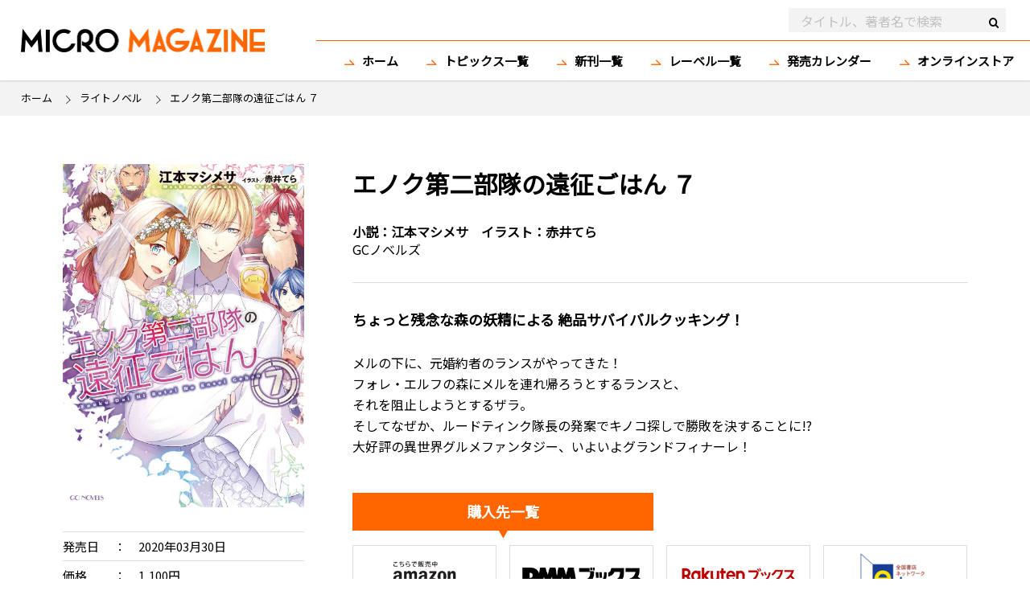

--- FILE ---
content_type: text/html; charset=UTF-8
request_url: https://micromagazine.co.jp/book/?book_no=631
body_size: 8251
content:
<!doctype html>
<html>
<head>
  <meta name="description" content="マイクロマガジン社は世界に求められる、ユニークで斬新なエンターテイメントを発信する総合出版社です。">
  <meta name='robots' content='max-image-preview:large' />
<link rel='dns-prefetch' href='//ajax.googleapis.com' />
<link rel='dns-prefetch' href='//cdnjs.cloudflare.com' />
<link rel='dns-prefetch' href='//s.w.org' />
<script type="text/javascript">
window._wpemojiSettings = {"baseUrl":"https:\/\/s.w.org\/images\/core\/emoji\/14.0.0\/72x72\/","ext":".png","svgUrl":"https:\/\/s.w.org\/images\/core\/emoji\/14.0.0\/svg\/","svgExt":".svg","source":{"concatemoji":"https:\/\/micromagazine.co.jp\/wp-includes\/js\/wp-emoji-release.min.js?ver=6.0.11"}};
/*! This file is auto-generated */
!function(e,a,t){var n,r,o,i=a.createElement("canvas"),p=i.getContext&&i.getContext("2d");function s(e,t){var a=String.fromCharCode,e=(p.clearRect(0,0,i.width,i.height),p.fillText(a.apply(this,e),0,0),i.toDataURL());return p.clearRect(0,0,i.width,i.height),p.fillText(a.apply(this,t),0,0),e===i.toDataURL()}function c(e){var t=a.createElement("script");t.src=e,t.defer=t.type="text/javascript",a.getElementsByTagName("head")[0].appendChild(t)}for(o=Array("flag","emoji"),t.supports={everything:!0,everythingExceptFlag:!0},r=0;r<o.length;r++)t.supports[o[r]]=function(e){if(!p||!p.fillText)return!1;switch(p.textBaseline="top",p.font="600 32px Arial",e){case"flag":return s([127987,65039,8205,9895,65039],[127987,65039,8203,9895,65039])?!1:!s([55356,56826,55356,56819],[55356,56826,8203,55356,56819])&&!s([55356,57332,56128,56423,56128,56418,56128,56421,56128,56430,56128,56423,56128,56447],[55356,57332,8203,56128,56423,8203,56128,56418,8203,56128,56421,8203,56128,56430,8203,56128,56423,8203,56128,56447]);case"emoji":return!s([129777,127995,8205,129778,127999],[129777,127995,8203,129778,127999])}return!1}(o[r]),t.supports.everything=t.supports.everything&&t.supports[o[r]],"flag"!==o[r]&&(t.supports.everythingExceptFlag=t.supports.everythingExceptFlag&&t.supports[o[r]]);t.supports.everythingExceptFlag=t.supports.everythingExceptFlag&&!t.supports.flag,t.DOMReady=!1,t.readyCallback=function(){t.DOMReady=!0},t.supports.everything||(n=function(){t.readyCallback()},a.addEventListener?(a.addEventListener("DOMContentLoaded",n,!1),e.addEventListener("load",n,!1)):(e.attachEvent("onload",n),a.attachEvent("onreadystatechange",function(){"complete"===a.readyState&&t.readyCallback()})),(e=t.source||{}).concatemoji?c(e.concatemoji):e.wpemoji&&e.twemoji&&(c(e.twemoji),c(e.wpemoji)))}(window,document,window._wpemojiSettings);
</script>
<style type="text/css">
img.wp-smiley,
img.emoji {
	display: inline !important;
	border: none !important;
	box-shadow: none !important;
	height: 1em !important;
	width: 1em !important;
	margin: 0 0.07em !important;
	vertical-align: -0.1em !important;
	background: none !important;
	padding: 0 !important;
}
</style>
	<link rel='stylesheet' id='wp-block-library-css'  href='https://micromagazine.co.jp/wp-includes/css/dist/block-library/style.min.css?ver=6.0.11' type='text/css' media='all' />
<style id='global-styles-inline-css' type='text/css'>
body{--wp--preset--color--black: #000000;--wp--preset--color--cyan-bluish-gray: #abb8c3;--wp--preset--color--white: #ffffff;--wp--preset--color--pale-pink: #f78da7;--wp--preset--color--vivid-red: #cf2e2e;--wp--preset--color--luminous-vivid-orange: #ff6900;--wp--preset--color--luminous-vivid-amber: #fcb900;--wp--preset--color--light-green-cyan: #7bdcb5;--wp--preset--color--vivid-green-cyan: #00d084;--wp--preset--color--pale-cyan-blue: #8ed1fc;--wp--preset--color--vivid-cyan-blue: #0693e3;--wp--preset--color--vivid-purple: #9b51e0;--wp--preset--gradient--vivid-cyan-blue-to-vivid-purple: linear-gradient(135deg,rgba(6,147,227,1) 0%,rgb(155,81,224) 100%);--wp--preset--gradient--light-green-cyan-to-vivid-green-cyan: linear-gradient(135deg,rgb(122,220,180) 0%,rgb(0,208,130) 100%);--wp--preset--gradient--luminous-vivid-amber-to-luminous-vivid-orange: linear-gradient(135deg,rgba(252,185,0,1) 0%,rgba(255,105,0,1) 100%);--wp--preset--gradient--luminous-vivid-orange-to-vivid-red: linear-gradient(135deg,rgba(255,105,0,1) 0%,rgb(207,46,46) 100%);--wp--preset--gradient--very-light-gray-to-cyan-bluish-gray: linear-gradient(135deg,rgb(238,238,238) 0%,rgb(169,184,195) 100%);--wp--preset--gradient--cool-to-warm-spectrum: linear-gradient(135deg,rgb(74,234,220) 0%,rgb(151,120,209) 20%,rgb(207,42,186) 40%,rgb(238,44,130) 60%,rgb(251,105,98) 80%,rgb(254,248,76) 100%);--wp--preset--gradient--blush-light-purple: linear-gradient(135deg,rgb(255,206,236) 0%,rgb(152,150,240) 100%);--wp--preset--gradient--blush-bordeaux: linear-gradient(135deg,rgb(254,205,165) 0%,rgb(254,45,45) 50%,rgb(107,0,62) 100%);--wp--preset--gradient--luminous-dusk: linear-gradient(135deg,rgb(255,203,112) 0%,rgb(199,81,192) 50%,rgb(65,88,208) 100%);--wp--preset--gradient--pale-ocean: linear-gradient(135deg,rgb(255,245,203) 0%,rgb(182,227,212) 50%,rgb(51,167,181) 100%);--wp--preset--gradient--electric-grass: linear-gradient(135deg,rgb(202,248,128) 0%,rgb(113,206,126) 100%);--wp--preset--gradient--midnight: linear-gradient(135deg,rgb(2,3,129) 0%,rgb(40,116,252) 100%);--wp--preset--duotone--dark-grayscale: url('#wp-duotone-dark-grayscale');--wp--preset--duotone--grayscale: url('#wp-duotone-grayscale');--wp--preset--duotone--purple-yellow: url('#wp-duotone-purple-yellow');--wp--preset--duotone--blue-red: url('#wp-duotone-blue-red');--wp--preset--duotone--midnight: url('#wp-duotone-midnight');--wp--preset--duotone--magenta-yellow: url('#wp-duotone-magenta-yellow');--wp--preset--duotone--purple-green: url('#wp-duotone-purple-green');--wp--preset--duotone--blue-orange: url('#wp-duotone-blue-orange');--wp--preset--font-size--small: 13px;--wp--preset--font-size--medium: 20px;--wp--preset--font-size--large: 36px;--wp--preset--font-size--x-large: 42px;}.has-black-color{color: var(--wp--preset--color--black) !important;}.has-cyan-bluish-gray-color{color: var(--wp--preset--color--cyan-bluish-gray) !important;}.has-white-color{color: var(--wp--preset--color--white) !important;}.has-pale-pink-color{color: var(--wp--preset--color--pale-pink) !important;}.has-vivid-red-color{color: var(--wp--preset--color--vivid-red) !important;}.has-luminous-vivid-orange-color{color: var(--wp--preset--color--luminous-vivid-orange) !important;}.has-luminous-vivid-amber-color{color: var(--wp--preset--color--luminous-vivid-amber) !important;}.has-light-green-cyan-color{color: var(--wp--preset--color--light-green-cyan) !important;}.has-vivid-green-cyan-color{color: var(--wp--preset--color--vivid-green-cyan) !important;}.has-pale-cyan-blue-color{color: var(--wp--preset--color--pale-cyan-blue) !important;}.has-vivid-cyan-blue-color{color: var(--wp--preset--color--vivid-cyan-blue) !important;}.has-vivid-purple-color{color: var(--wp--preset--color--vivid-purple) !important;}.has-black-background-color{background-color: var(--wp--preset--color--black) !important;}.has-cyan-bluish-gray-background-color{background-color: var(--wp--preset--color--cyan-bluish-gray) !important;}.has-white-background-color{background-color: var(--wp--preset--color--white) !important;}.has-pale-pink-background-color{background-color: var(--wp--preset--color--pale-pink) !important;}.has-vivid-red-background-color{background-color: var(--wp--preset--color--vivid-red) !important;}.has-luminous-vivid-orange-background-color{background-color: var(--wp--preset--color--luminous-vivid-orange) !important;}.has-luminous-vivid-amber-background-color{background-color: var(--wp--preset--color--luminous-vivid-amber) !important;}.has-light-green-cyan-background-color{background-color: var(--wp--preset--color--light-green-cyan) !important;}.has-vivid-green-cyan-background-color{background-color: var(--wp--preset--color--vivid-green-cyan) !important;}.has-pale-cyan-blue-background-color{background-color: var(--wp--preset--color--pale-cyan-blue) !important;}.has-vivid-cyan-blue-background-color{background-color: var(--wp--preset--color--vivid-cyan-blue) !important;}.has-vivid-purple-background-color{background-color: var(--wp--preset--color--vivid-purple) !important;}.has-black-border-color{border-color: var(--wp--preset--color--black) !important;}.has-cyan-bluish-gray-border-color{border-color: var(--wp--preset--color--cyan-bluish-gray) !important;}.has-white-border-color{border-color: var(--wp--preset--color--white) !important;}.has-pale-pink-border-color{border-color: var(--wp--preset--color--pale-pink) !important;}.has-vivid-red-border-color{border-color: var(--wp--preset--color--vivid-red) !important;}.has-luminous-vivid-orange-border-color{border-color: var(--wp--preset--color--luminous-vivid-orange) !important;}.has-luminous-vivid-amber-border-color{border-color: var(--wp--preset--color--luminous-vivid-amber) !important;}.has-light-green-cyan-border-color{border-color: var(--wp--preset--color--light-green-cyan) !important;}.has-vivid-green-cyan-border-color{border-color: var(--wp--preset--color--vivid-green-cyan) !important;}.has-pale-cyan-blue-border-color{border-color: var(--wp--preset--color--pale-cyan-blue) !important;}.has-vivid-cyan-blue-border-color{border-color: var(--wp--preset--color--vivid-cyan-blue) !important;}.has-vivid-purple-border-color{border-color: var(--wp--preset--color--vivid-purple) !important;}.has-vivid-cyan-blue-to-vivid-purple-gradient-background{background: var(--wp--preset--gradient--vivid-cyan-blue-to-vivid-purple) !important;}.has-light-green-cyan-to-vivid-green-cyan-gradient-background{background: var(--wp--preset--gradient--light-green-cyan-to-vivid-green-cyan) !important;}.has-luminous-vivid-amber-to-luminous-vivid-orange-gradient-background{background: var(--wp--preset--gradient--luminous-vivid-amber-to-luminous-vivid-orange) !important;}.has-luminous-vivid-orange-to-vivid-red-gradient-background{background: var(--wp--preset--gradient--luminous-vivid-orange-to-vivid-red) !important;}.has-very-light-gray-to-cyan-bluish-gray-gradient-background{background: var(--wp--preset--gradient--very-light-gray-to-cyan-bluish-gray) !important;}.has-cool-to-warm-spectrum-gradient-background{background: var(--wp--preset--gradient--cool-to-warm-spectrum) !important;}.has-blush-light-purple-gradient-background{background: var(--wp--preset--gradient--blush-light-purple) !important;}.has-blush-bordeaux-gradient-background{background: var(--wp--preset--gradient--blush-bordeaux) !important;}.has-luminous-dusk-gradient-background{background: var(--wp--preset--gradient--luminous-dusk) !important;}.has-pale-ocean-gradient-background{background: var(--wp--preset--gradient--pale-ocean) !important;}.has-electric-grass-gradient-background{background: var(--wp--preset--gradient--electric-grass) !important;}.has-midnight-gradient-background{background: var(--wp--preset--gradient--midnight) !important;}.has-small-font-size{font-size: var(--wp--preset--font-size--small) !important;}.has-medium-font-size{font-size: var(--wp--preset--font-size--medium) !important;}.has-large-font-size{font-size: var(--wp--preset--font-size--large) !important;}.has-x-large-font-size{font-size: var(--wp--preset--font-size--x-large) !important;}
</style>
<script type='text/javascript' src='https://ajax.googleapis.com/ajax/libs/jquery/1.11.1/jquery.min.js?ver=1.11.1' id='jquery-js'></script>
<script type='text/javascript' src='https://cdnjs.cloudflare.com/ajax/libs/jquery-easing/1.3/jquery.easing.min.js?ver=1.3' id='jquery-easing-js'></script>
<link rel="https://api.w.org/" href="https://micromagazine.co.jp/wp-json/" /><link rel="alternate" type="application/json" href="https://micromagazine.co.jp/wp-json/wp/v2/pages/12" /><link rel="EditURI" type="application/rsd+xml" title="RSD" href="https://micromagazine.co.jp/xmlrpc.php?rsd" />
<link rel="wlwmanifest" type="application/wlwmanifest+xml" href="https://micromagazine.co.jp/wp-includes/wlwmanifest.xml" /> 
<meta name="generator" content="WordPress 6.0.11" />
<link rel="canonical" href="https://micromagazine.co.jp/book/" />
<link rel='shortlink' href='https://micromagazine.co.jp/?p=12' />
<link rel="alternate" type="application/json+oembed" href="https://micromagazine.co.jp/wp-json/oembed/1.0/embed?url=https%3A%2F%2Fmicromagazine.co.jp%2Fbook%2F" />
<link rel="alternate" type="text/xml+oembed" href="https://micromagazine.co.jp/wp-json/oembed/1.0/embed?url=https%3A%2F%2Fmicromagazine.co.jp%2Fbook%2F&#038;format=xml" />
<link rel="icon" href="https://micromagazine.co.jp/wp-content/uploads/2020/10/apple-touch-icon-150x150.png" sizes="32x32" />
<link rel="icon" href="https://micromagazine.co.jp/wp-content/uploads/2020/10/apple-touch-icon.png" sizes="192x192" />
<link rel="apple-touch-icon" href="https://micromagazine.co.jp/wp-content/uploads/2020/10/apple-touch-icon.png" />
<meta name="msapplication-TileImage" content="https://micromagazine.co.jp/wp-content/uploads/2020/10/apple-touch-icon.png" />
  <meta http-equiv="Content-Type" content="text/html; charset=UTF-8">
  <meta name="viewport" content="width=device-width,initial-scale=1,user-scalable=1">
  <meta name="format-detection" content="telephone=no">
  <meta name="p:domain_verify" content="b4b206aa766142cc48bc80be38846c2b"/>
  <link rel="stylesheet" type="text/css" media="screen,print" href="https://micromagazine.co.jp/wp-content/themes/micromagazinecojp/css/style.css">
  <link rel="stylesheet" type="text/css" media="screen and (min-width:1025px),print" href="https://micromagazine.co.jp/wp-content/themes/micromagazinecojp/css/style_pc.css">
  <link rel="stylesheet" type="text/css" media="screen and (max-width:1024px)" href="https://micromagazine.co.jp/wp-content/themes/micromagazinecojp/css/style_sp.css">
  <link rel="stylesheet" type="text/css" media="screen,print" href="https://micromagazine.co.jp/wp-content/themes/micromagazinecojp/css/article.css">
  <link rel="stylesheet" type="text/css" media="screen,print" href="https://micromagazine.co.jp/wp-content/themes/micromagazinecojp/css/archive.css">
  <link rel="stylesheet" type="text/css" media="screen,print" href="https://micromagazine.co.jp/wp-content/themes/micromagazinecojp/css/topics.css">
  <link rel="stylesheet" type="text/css" media="screen,print" href="https://micromagazine.co.jp/wp-content/themes/micromagazinecojp/css/add.css">
  <link rel="stylesheet" type="text/css" media="screen,print" href="https://micromagazine.co.jp/wp-content/themes/micromagazinecojp/css/calendar.css">
  <script type="text/javascript" src="https://micromagazine.co.jp/wp-content/themes/micromagazinecojp/js/common.js"></script>
  <script type="text/javascript" src="https://micromagazine.co.jp/wp-content/themes/micromagazinecojp/js/add.js"></script>
  <!--[if lt IE 9]>
  <script type="text/javascript" src="./js/html5.js"></script>
  <![endif]-->
  <link rel="apple-touch-icon" sizes="180x180" href="https://micromagazine.co.jp/wp-content/themes/micromagazinecojp/images/common/icons/apple-touch-icon.png">
  <link rel="icon" type="image/png" sizes="32x32" href="https://micromagazine.co.jp/wp-content/themes/micromagazinecojp/images/common/icons/favicon-32x32.png">
  <link rel="icon" type="image/png" sizes="16x16" href="https://micromagazine.co.jp/wp-content/themes/micromagazinecojp/images/common/icons/favicon-16x16.png">
  <link rel="manifest" href="https://micromagazine.co.jp/wp-content/themes/micromagazinecojp/images/common/icons/site.webmanifest">
  <link rel="mask-icon" href="https://micromagazine.co.jp/wp-content/themes/micromagazinecojp/images/common/icons/safari-pinned-tab.svg" color="#5bbad5">
  <link rel="shortcut icon" href="https://micromagazine.co.jp/wp-content/themes/micromagazinecojp/images/common/icons/favicon.ico">
  <meta name="msapplication-TileColor" content="#da532c">
  <meta name="msapplication-config" content="favicon/browserconfig.xml">
  <meta name="theme-color" content="#ffffff">
  <title>MICRO MAGAZINE</title>
  <script src="https://micromagazine.co.jp/wp-content/themes/micromagazinecojp/js/slick/slick.min.js"></script>
  <link rel="stylesheet" href="https://micromagazine.co.jp/wp-content/themes/micromagazinecojp/js/slick/slick.min.css">
  <link rel="stylesheet" href="https://micromagazine.co.jp/wp-content/themes/micromagazinecojp/js/slick/slick-theme.min.css">

  <script>
  $(function(){
      $('.slider').not('.slick-initialized').slick({
          variableWidth :true,
          centerMode: true,
          dots:true,
          focusOnSelect:true,
          autoplay: true,
      });
  });
  </script>

      <!-- Google Tag Manager -->
    <script>(function(w,d,s,l,i){w[l]=w[l]||[];w[l].push({'gtm.start':
    new Date().getTime(),event:'gtm.js'});var f=d.getElementsByTagName(s)[0],
    j=d.createElement(s),dl=l!='dataLayer'?'&l='+l:'';j.async=true;j.src=
    'https://www.googletagmanager.com/gtm.js?id='+i+dl;f.parentNode.insertBefore(j,f);
    })(window,document,'script','dataLayer', "GTM-WLD8RRZ")</script>
    <!-- End Google Tag Manager -->
    <!-- Google Tag Manager (noscript) -->
    <noscript><iframe src="https://www.googletagmanager.com/ns.html?id=GTM-WLD8RRZ"
    height="0" width="0" style="display:none;visibility:hidden"></iframe></noscript>
    <!-- End Google Tag Manager (noscript) -->
    </script>
    
<!-- Common -->
<meta property="og:type" content="article">
<meta property="og:title" content="エノク第二部隊の遠征ごはん ７ | マイクロマガジン社">
<meta property="og:image" content="https://microgrouplibrary.com/web/img/uploads/book/631.jpg">
<meta property="og:url" content="https://micromagazine.co.jp/book/?book_no=631">
<meta property="og:site_name" content="マイクロマガジン社">
<meta property="og:description" content="ちょっと残念な森の妖精による 絶品サバイバルクッキング！">

<!-- Twitter -->
<meta name="twitter:card" content="summary_large_image">
<meta name="twitter:title" content="エノク第二部隊の遠征ごはん ７ | マイクロマガジン社">
<meta name="twitter:image" content="https://microgrouplibrary.com/web/img/uploads/book/631.jpg">
<meta name="twitter:description" content="ちょっと残念な森の妖精による 絶品サバイバルクッキング！"></head>
<body>
<header>
    <div id="sHd">
        <div class="hum"><a href="javascript:void(0);"></a></div>
        <div class="log"><a href="https://micromagazine.co.jp"><img src="https://micromagazine.co.jp/wp-content/themes/micromagazinecojp/images/common/logo_black.png" alt="MICRO MAGAZINE"></a></div>
        <div class="sea"><a href="javascript:void(0);"></a></div>
    </div>
    <div id="Hd">
        <h1><a href="https://micromagazine.co.jp"><img src="https://micromagazine.co.jp/wp-content/themes/micromagazinecojp/images/common/logo_black.png" alt="MICRO MAGAZINE"></a></h1>
        <nav>
            <ul>
                <li><a href="https://micromagazine.co.jp">ホーム</a></li>
                <li><a href="https://micromagazine.co.jp/article-archives/">トピックス一覧</a></li>
                <li><a href="https://micromagazine.co.jp/search/?search_genre=&search_label=&search_series=&new_status=on&search_freeword=">新刊一覧</a></li>
                <li><a href="https://micromagazine.co.jp/label/">レーベル一覧</a></li>
                <li><a href="https://micromagazine.co.jp/calendar/">発売カレンダー</a></li>
                <li><a href="https://micromagazinestore.com/" target="_blank">オンラインストア</a></li>
            </ul>
        </nav>
        <div class="hd-search">
          <form action="/search/" method="get">
            <input type="text" class="-text" name="search_freeword" maxlength="50" placeholder="タイトル、著者名で検索" ><input type="submit" value="s" class="-btn">
          </form>
        </div>
        <div class="hd-sub">
            <ul>
            <li><a href="https://micromagazine.co.jp/company.html">会社概要</a></li>
            <li><a href="https://micromagazine.co.jp/recruit.html">採用情報</a></li>
            <li><a href="https://micromagazine.co.jp/contact/">お問い合わせ</a></li>
            <li><a href="https://micromagazine.co.jp/category/bookstore/">書店様へお知らせ</a></li>
            <li><a href="https://micromagazine.co.jp/me/">作品アンケートはこちら</a></li>
            <li><a href="http://microgroup.co.jp/" target="_blank">マイクログループ（総合）</a></li>
            <li><a href="https://micromagazine.co.jp/label/">レーベル一覧</a></li>
            <li><a href="https://micromagazine.co.jp/privacy.html">プライバシーポリシー</a></li>
            <li><a href="https://micromagazine.co.jp/company/en/" target="_blank">English Site</a></li>
            </ul>
        </div>
    </div>
    <div id="Hd2">
        <div class="hd-search">
            <form action="/search/"  method="get">
                <input type="text" class="-text" name="search_freeword" placeholder="タイトル、著者名で検索" ><input type="submit" value="s" class="-btn">
            </form>
        </div>
    </div>
</header>
<div id="Bc">
    <p>
        <span><a href="https://micromagazine.co.jp">ホーム</a></span>
        <span><a href="https://micromagazine.co.jp/search/?search_genre=2">ライトノベル</a></span>
        <span>エノク第二部隊の遠征ごはん ７</span>
    </p>
</div>


<section class="s-detail">
<article>
    <div class="d-image">
        <div class="-image"><img src='https://microgrouplibrary.com/web/img/uploads/book/631.jpg' /></div>
        <dl>
                    <dt>発売日</dt>
            <dd>2020年03月30日</dd>
                            <dt>価格</dt>
            <dd>1,100円<br>
            （本体1,000円＋税10%）</dd>
                            <dt>サイズ</dt>
            <dd>B6</dd>
                            <dt>ISBN</dt>
            <dd>9784896379914</dd>
                </dl>
        <div class="-sns">
                        <ul>
                <li>
                    <a href="https://www.facebook.com/share.php?u=https%3A%2F%2Fmicromagazine.co.jp%2Fbook%2F%3Fbook_no%3D631" rel="noopener noreferrer nofollow" target="_blank">
                        <img src="https://micromagazine.co.jp/wp-content/themes/micromagazinecojp/images/common/icons/sns_03.png" alt="facebook"/>
                    </a>
                </li>
                <li>
                    <a href="https://twitter.com/intent/tweet?text=エノク第二部隊の遠征ごはん%20７&#038;url=https%3A%2F%2Fmicromagazine.co.jp%2Fbook%2F%3Fbook_no%3D631">
                        <img src="https://micromagazine.co.jp/wp-content/themes/micromagazinecojp/images/common/icons/sns_02.png" alt="twitter"/>
                    </a>
                </li>
                <li>
                    <a href="https://social-plugins.line.me/lineit/share?url=https%3A%2F%2Fmicromagazine.co.jp%2Fbook%2F%3Fbook_no%3D631">
                        <img src="https://micromagazine.co.jp/wp-content/themes/micromagazinecojp/images/common/icons/sns_01.png" alt="LINE"/>
                    </a>
                </li>
            </ul>
        </div>
                        <div class="d-label">
            <a href="/search/?search_label=4">
                <h3><span>GCノベルズ</span></h3>
            </a>
        </div>
                        <div class="d-special">
            <a href="https://gcnovels.jp/enseigohan/" target="_blank">
                <h3>
                    <span>
                        特設サイト<img src="https://micromagazine.co.jp/wp-content/themes/micromagazinecojp/images/common/icons/icon_external_link.png" alt="外部リンク" />
                    </span>
                </h3>
            </a>
        </div>
            </div>
    <div class="d-doc">
        <div class="d-head">
            <h2 class="-title">エノク第二部隊の遠征ごはん ７</h2>
            <p class="-author">
            <span>小説：<a href='/search/?search_freeword=江本マシメサ'>江本マシメサ</a></span><span>イラスト：<a href='/search/?search_freeword=赤井てら'>赤井てら</a></span>            </p>
            <p>GCノベルズ</p>
        </div>
        <div class="d-body">
            <p class="-copy">ちょっと残念な森の妖精による 絶品サバイバルクッキング！</p>
            <p class="-description"><span style="background-color: #ffffff;">メルの下に、元婚約者のランスがやってきた！<br />フォレ・エルフの森にメルを連れ帰ろうとするランスと、<br />それを阻止しようとするザラ。<br />そしてなぜか、ルードティンク隊長の発案でキノコ探しで勝敗を決することに――!?　<br />大好評の異世界グルメファンタジー、いよいよグランドフィナーレ！</span></p>
                    </div>
                <div class="d-purchase">
            <h3><span>購入先一覧</span></h3>
            <div class="-retailer">
                <ul class="flex-left">
                    <li>
                        <a href="https://www.amazon.co.jp/dp/4896379918/">
                            <img src="https://micromagazine.co.jp/wp-content/themes/micromagazinecojp/images/common/retailer/retailer_01.png" alt="　"/>
                        </a>
                    </li>
                    <li>
                        <a href="https://www.dmm.com/search/=/searchstr=9784896379914">
                            <img src="https://micromagazine.co.jp/wp-content/themes/micromagazinecojp/images/common/retailer/retailer_11.png" alt="　"/>
                        </a>
                    </li>
                    <li>
                        <a href="https://hb.afl.rakuten.co.jp/hgc/1b5d2d73.7dd9c70c.1b5d2d74.0b50004c/?pc=https%3A%2F%2fbooks%2erakuten%2eco%2ejp%2frdt%2fitem%2f%3fsid%3d213310%26sno%3dISBN%3a9784896379914">
                            <img src="https://micromagazine.co.jp/wp-content/themes/micromagazinecojp/images/common/retailer/retailer_04.png" alt="　"/>
                        </a>
                    </li>
                    <li>
                        <a href="http://www.e-hon.ne.jp/bec/SA/Forward?isbn=9784896379914&mode=kodawari&button=btnKodawari">
                            <img src="https://micromagazine.co.jp/wp-content/themes/micromagazinecojp/images/common/retailer/retailer_02.png" alt="　"/>
                        </a>
                    </li>
                    <li>
                        <a href="https://ck.jp.ap.valuecommerce.com/servlet/referral?sid=3515231&pid=888043056&vc_url=https%3A%2F%2F7net.omni7.jp%2Fdetail_isbn%2F9784896379914">
                            <img src="https://micromagazine.co.jp/wp-content/themes/micromagazinecojp/images/common/retailer/retailer_03.png" alt="　"/>
                        </a>
                    </li>
                    <li>
                        <a href="https://ck.jp.ap.valuecommerce.com/servlet/referral?sid=3515231&pid=888043058&vc_url=https%3A%2F%2Fwww.kinokuniya.co.jp%2Ff%2Fdsg-01-9784896379914">
                            <img src="https://micromagazine.co.jp/wp-content/themes/micromagazinecojp/images/common/retailer/retailer_05.png" alt="　"/>
                        </a>
                    </li>
                    <li>
                        <a href="https://www.honyaclub.com/shop/affiliate/itemlist.aspx?isbn=9784896379914">
                            <img src="https://micromagazine.co.jp/wp-content/themes/micromagazinecojp/images/common/retailer/retailer_08.png" alt="　"/>
                        </a>
                    </li>
                    <li>
                        <a href="https://click.linksynergy.com/deeplink?id=2XwLhzvgqoY&mid=2880&murl=https%3A%2F%2Fwww.hmv.co.jp%2Fsearch%2Fsearchresults.asp%3Fisbn%3D9784896379914">
                            <img src="https://micromagazine.co.jp/wp-content/themes/micromagazinecojp/images/common/retailer/retailer_09.png" alt="　"/>
                        </a>
                    </li>
                    <li>
                        <a href="https://www.yodobashi.com/category/81001/?word=9784896379914">
                            <img src="https://micromagazine.co.jp/wp-content/themes/micromagazinecojp/images/common/retailer/retailer_10.png" alt="　"/>
                        </a>
                    </li>
                    <li>
                        <a href="https://www.maruzenjunkudo.co.jp/products/9784896379914">
                            <img src="https://micromagazine.co.jp/wp-content/themes/micromagazinecojp/images/common/retailer/retailer_14.png" alt="　"/>
                        </a>
                    </li>
                </ul>
            </div>
            <div>
                <p class="bump_top">※欠品または販売が終了している商品リンクもございます。</p>
                <p class="bump_top">※発売日は流通、地域により表示した日付と前後する場合があります。</p>
                <p class="bump_top">※外部サイトの登録状況によりページが表示されない場合があります。</p>
            </div>
        </div>
                        <div class="d-purchase">
            <h3><span>購入先一覧（電子書籍）</span></h3>
            <div class="-retailer">
                <ul class="flex-left">
                                                                            <li>
                                                <a href="https://www.amazon.co.jp/s?k=9784896379914&#038;rh=n%3A2250738051%2Cn%3A2275256051%2Cn%3A2410280051&#038;linkCode=ll2&#038;index=aps&#038;linkCode=ure&#038;creative=6339">
                            <img src="https://micromagazine.co.jp/wp-content/themes/micromagazinecojp/images/common/ebook/ebook1.jpg" alt="　"/>
                        </a>
                    </li>
                                                                                                <li>
                                                <a href="https://ck.jp.ap.valuecommerce.com/servlet/referral?sid=3515231&#038;pid=887988167&#038;vc_url=http%3A%2F%2Fbookstore.yahoo.co.jp%2Fsearch%2Fbooks%2F%3Fkeyword%3D%E3%82%A8%E3%83%8E%E3%82%AF%E7%AC%AC%E4%BA%8C%E9%83%A8%E9%9A%8A%E3%81%AE%E9%81%A0%E5%BE%81%E3%81%94%E3%81%AF%E3%82%93%26genre%3Dlight-novel%26publisher%3D400591%26dealerid%3D40001">
                            <img src="https://micromagazine.co.jp/wp-content/themes/micromagazinecojp/images/common/ebook/ebook2.jpg" alt="　"/>
                        </a>
                    </li>
                                                                                                <li>
                                                <a href="https://ck.jp.ap.valuecommerce.com/servlet/referral?sid=3515231&#038;pid=887988183&#038;vc_url=https%3A%2F%2Fbookwalker.jp%2Fsearch%2F%3Fqcom%3D72%26qlab%3D1208%26qnot_mgzn%3D1%26adpcnt%3D7qM_FM2%26word%3D%25E3%2582%25A8%25E3%2583%258E%25E3%2582%25AF%25E7%25AC%25AC%25E4%25BA%258C%25E9%2583%25A8%25E9%259A%258A%25E3%2581%25AE%25E9%2581%25A0%25E5%25BE%2581%25E3%2581%2594%25E3%2581%25AF%25E3%2582%2593">
                            <img src="https://micromagazine.co.jp/wp-content/themes/micromagazinecojp/images/common/ebook/ebook3.jpg" alt="　"/>
                        </a>
                    </li>
                                                                                                <li>
                                                <a href="https://hb.afl.rakuten.co.jp/hgc/1b5d2d73.7dd9c70c.1b5d2d74.0b50004c/_RTLink17624?pc=https%3A%2F%2Fbooks.rakuten.co.jp%2Fsearch%3Fsitem%3D%E3%82%A8%E3%83%8E%E3%82%AF%E7%AC%AC%E4%BA%8C%E9%83%A8%E9%9A%8A%E3%81%AE%E9%81%A0%E5%BE%81%E3%81%94%E3%81%AF%E3%82%93%207%26g%3D101901">
                            <img src="https://micromagazine.co.jp/wp-content/themes/micromagazinecojp/images/common/ebook/ebook4.jpg" alt="　"/>
                        </a>
                    </li>
                                                                                                <li>
                                                <a href="https://ck.jp.ap.valuecommerce.com/servlet/referral?sid=3515231&#038;pid=887988187&#038;vc_url=https%3A%2F%2Fbooklive.jp%2Fsearch%2Fkeyword%2Fcategory_ids%2FL%2Fg_ids%2F14%2C3062%2Fp_ids%2F339%2Fkeyword%2F%25E3%2582%25A8%25E3%2583%258E%25E3%2582%25AF%25E7%25AC%25AC%25E4%25BA%258C%25E9%2583%25A8%25E9%259A%258A%25E3%2581%25AE%25E9%2581%25A0%25E5%25BE%2581%25E3%2581%2594%25E3%2581%25AF%25E3%2582%2593%2Fexfasc%2F1%3Futm_source%3Dspad%26utm_medium%3Daffiliate%26utm_campaign%3D102%26utm_content%3Dnormal">
                            <img src="https://micromagazine.co.jp/wp-content/themes/micromagazinecojp/images/common/ebook/ebook5.jpg" alt="　"/>
                        </a>
                    </li>
                                                                                                <li>
                                                <a href="https://ck.jp.ap.valuecommerce.com/servlet/referral?sid=3515231&#038;pid=887988192&#038;vc_url=https%3A%2F%2Fwww.cmoa.jp%2Fsearch%2Fresult%2F%3Fheader_word%3D%E3%82%A8%E3%83%8E%E3%82%AF%E7%AC%AC%E4%BA%8C%E9%83%A8%E9%9A%8A%E3%81%AE%E9%81%A0%E5%BE%81%E3%81%94%E3%81%AF%E3%82%93%26publisher_id%3D0000767%26genre_id%3D0001013%26x%3D0%26y%3D0">
                            <img src="https://micromagazine.co.jp/wp-content/themes/micromagazinecojp/images/common/ebook/ebook6.jpg" alt="　"/>
                        </a>
                    </li>
                                                                                                <li>
                                                <a href="https://ck.jp.ap.valuecommerce.com/servlet/referral?sid=3515231&#038;pid=887988194&#038;vc_url=https%3A%2F%2Frenta.papy.co.jp%2Frenta%2Fsc%2Ffrm%2Fsearch%3Fword%3D%25A5%25A8%25A5%25CE%25A5%25AF%25C2%25E8%25C6%25F3%25C9%25F4%25C2%25E2%25A4%25CE%25B1%25F3%25C0%25AC%25A4%25B4%25A4%25CF%25A4%25F3%26publisher%3D%E3%83%9E%E3%82%A4%E3%82%AF%E3%83%AD%E3%83%9E%E3%82%AC%E3%82%B8%E3%83%B3%E7%A4%BE%26genre%3D%E3%83%A9%E3%82%A4%E3%83%88%E3%83%8E%E3%83%99%E3%83%AB%26ref%3Dvc">
                            <img src="https://micromagazine.co.jp/wp-content/themes/micromagazinecojp/images/common/ebook/ebook7.jpg" alt="　"/>
                        </a>
                    </li>
                                                                                                <li>
                                                <a href="https://book.dmm.com/search/?service=ebook&#038;floor=Gnovel&#038;n2=CABbXBQKX5fmwJWdnJOLkr%2CAmpOInJeFsA__&#038;searchstr=%E3%82%A8%E3%83%8E%E3%82%AF%E7%AC%AC%E4%BA%8C%E9%83%A8%E9%9A%8A%E3%81%AE%E9%81%A0%E5%BE%81%E3%81%94%E3%81%AF%E3%82%93">
                            <img src="https://micromagazine.co.jp/wp-content/themes/micromagazinecojp/images/common/ebook/ebook8.jpg" alt="　"/>
                        </a>
                    </li>
                                                                                                <li>
                                                <a href="https://video.unext.jp/freeword?query=エノク第二部隊の遠征ごはん&#038;cid=D33139&#038;adid=VC1&#038;alp=1&#038;alpad=1&#038;alpge=1">
                            <img src="https://micromagazine.co.jp/wp-content/themes/micromagazinecojp/images/common/ebook/ebook9.jpg" alt="　"/>
                        </a>
                    </li>
                                                                                                <li>
                                                <a href="https://dbook.docomo.ne.jp/search/?q=%E3%82%A8%E3%83%8E%E3%82%AF%E7%AC%AC%E4%BA%8C%E9%83%A8%E9%9A%8A%E3%81%AE%E9%81%A0%E5%BE%81%E3%81%94%E3%81%AF%E3%82%93%207&#038;c=43f917c51be6d6e672c8a4276b2422f813be4c8717beeec9e2d22a4086449365&#038;g=%26g%3Da5d0eece4600558cc0f88ea01cf748d2de2b1fa40090f4771c328683a66b2e7e%2C4546e89937c7d55dda6541d0aaa3cbf89ab7dfa50f29df5d9f3375e6cc729884%2C46e886d81a7f3aa573f0307ddb6bc2e194f213fbfa9f3bde6ab68d730cb088f6%2C5c371222a437d1b007975354e0266420986212c0b07bab2bebb77d15096cf9bc">
                            <img src="https://micromagazine.co.jp/wp-content/themes/micromagazinecojp/images/common/ebook/ebook10.jpg" alt="　"/>
                        </a>
                    </li>
                                                                                                <li>
                                                <a href="https://play.google.com/store/search?q=9784896379914&#038;c=books&#038;hl=ja">
                            <img src="https://micromagazine.co.jp/wp-content/themes/micromagazinecojp/images/common/ebook/ebook11.jpg" alt="　"/>
                        </a>
                    </li>
                                                                                                                                                                                                                <li>
                                                <a href="https://piccoma.com/web/search/result?word=%E3%82%A8%E3%83%8E%E3%82%AF%E7%AC%AC%E4%BA%8C%E9%83%A8%E9%9A%8A%E3%81%AE%E9%81%A0%E5%BE%81%E3%81%94%E3%81%AF%E3%82%93">
                            <img src="https://micromagazine.co.jp/wp-content/themes/micromagazinecojp/images/common/ebook/ebook14.jpg" alt="　"/>
                        </a>
                    </li>
                                                                                                <li>
                                                <a href="https://ck.jp.ap.valuecommerce.com/servlet/referral?sid=3515231&#038;pid=891336179&#038;vc_url=https%3A%2F%2Fhonto.jp%2Febook%2Fsearch.html%3Fbrandcode%3D1000003021%26prdtp%3D0%26sbk%3D%E3%82%A8%E3%83%8E%E3%82%AF%E7%AC%AC%E4%BA%8C%E9%83%A8%E9%9A%8A%E3%81%AE%E9%81%A0%E5%BE%81%E3%81%94%E3%81%AF%E3%82%93">
                            <img src="https://micromagazine.co.jp/wp-content/themes/micromagazinecojp/images/common/ebook/ebook15.jpg" alt="　"/>
                        </a>
                    </li>
                                                    </ul>
            </div>
        </div>
            </div>
</article>
</section>

<!-- この作品のシリーズ -->
<h2 class="h2a"><span>この作品のシリーズ</span><a href="/search/?search_series=30" class="-more"><span class="PC"></span>シリーズ一覧</a></h2>
<div class="thumb-scroll">
        <div class="thumb">
        <div>
            <div class="tn-image"><span><a href="/book/?book_no=619"><img src="https://microgrouplibrary.com/web/img/uploads/book/619_mid.jpg" alt="エノク第二部隊の遠征ごはん ７"></a></span></div>
            <div class="tn-title"><span>エノク第二部隊の遠征ごはん ６</span></div>
            <div class="tn-author">
                                <span><a href="/search/?search_freeword=江本マシメサ">江本マシメサ</a></span>
                                <span><a href="/search/?search_freeword=赤井てら">赤井てら</a></span>
                            </div>
            <div class="tn-label"><span>GCノベルズ</span></div>
        </div>
    </div>
        <div class="thumb">
        <div>
            <div class="tn-image"><span><a href="/book/?book_no=161"><img src="https://microgrouplibrary.com/web/img/uploads/book/161_mid.jpg" alt="エノク第二部隊の遠征ごはん ７"></a></span></div>
            <div class="tn-title"><span>エノク第二部隊の遠征ごはん 5</span></div>
            <div class="tn-author">
                                <span><a href="/search/?search_freeword=江本マシメサ">江本マシメサ</a></span>
                                <span><a href="/search/?search_freeword=赤井てら">赤井てら</a></span>
                            </div>
            <div class="tn-label"><span>GCノベルズ</span></div>
        </div>
    </div>
        <div class="thumb">
        <div>
            <div class="tn-image"><span><a href="/book/?book_no=141"><img src="https://microgrouplibrary.com/web/img/uploads/book/141_mid.jpg" alt="エノク第二部隊の遠征ごはん ７"></a></span></div>
            <div class="tn-title"><span>エノク第二部隊の遠征ごはん 4</span></div>
            <div class="tn-author">
                                <span><a href="/search/?search_freeword=江本マシメサ">江本マシメサ</a></span>
                                <span><a href="/search/?search_freeword=赤井てら">赤井てら</a></span>
                            </div>
            <div class="tn-label"><span>GCノベルズ</span></div>
        </div>
    </div>
        <div class="thumb">
        <div>
            <div class="tn-image"><span><a href="/book/?book_no=118"><img src="https://microgrouplibrary.com/web/img/uploads/book/118_mid.jpg" alt="エノク第二部隊の遠征ごはん ７"></a></span></div>
            <div class="tn-title"><span>エノク第二部隊の遠征ごはん 3</span></div>
            <div class="tn-author">
                                <span><a href="/search/?search_freeword=江本マシメサ">江本マシメサ</a></span>
                                <span><a href="/search/?search_freeword=赤井てら">赤井てら</a></span>
                            </div>
            <div class="tn-label"><span>GCノベルズ</span></div>
        </div>
    </div>
        <div class="thumb">
        <div>
            <div class="tn-image"><span><a href="/book/?book_no=103"><img src="https://microgrouplibrary.com/web/img/uploads/book/103_mid.jpg" alt="エノク第二部隊の遠征ごはん ７"></a></span></div>
            <div class="tn-title"><span>エノク第二部隊の遠征ごはん 2</span></div>
            <div class="tn-author">
                                <span><a href="/search/?search_freeword=江本マシメサ">江本マシメサ</a></span>
                                <span><a href="/search/?search_freeword=赤井てら">赤井てら</a></span>
                            </div>
            <div class="tn-label"><span>GCノベルズ</span></div>
        </div>
    </div>
        <div class="thumb">
        <div>
            <div class="tn-image"><span><a href="/book/?book_no=86"><img src="https://microgrouplibrary.com/web/img/uploads/book/86_mid.jpg" alt="エノク第二部隊の遠征ごはん ７"></a></span></div>
            <div class="tn-title"><span>エノク第二部隊の遠征ごはん 1</span></div>
            <div class="tn-author">
                                <span><a href="/search/?search_freeword=江本マシメサ">江本マシメサ</a></span>
                                <span><a href="/search/?search_freeword=赤井てら">赤井てら</a></span>
                            </div>
            <div class="tn-label"><span>GCノベルズ</span></div>
        </div>
    </div>
    </div>

<!-- 関連書籍 -->
<!-- 同じ著者の他作品がなければ非表示 -->
<h2 class="h2a">
    <span>関連書籍</span>
    <a href="/search/same_author?book_no=631&series_no=30&authors[]=60&authors[]=61" class="-more">
        <span class="PC"></span>関連書籍一覧
    </a>
</h2>
<div class="thumb-scroll">
        <div class="thumb">
        <div>
            <div class="tn-image"><span><a href="/book/?book_no=2029"><img src="https://microgrouplibrary.com/web/img/uploads/book/2029_mid.jpg" alt="エノク第二部隊の遠征ごはん 文庫版 7"></a></span></div>
            <div class="tn-label"><span>GCN文庫</span></div>
            <div class="tn-author">
                                <span><a href="/search/?search_freeword=江本マシメサ">江本マシメサ</a></span>
                                <span><a href="/search/?search_freeword=赤井てら">赤井てら</a></span>
                            </div>
            <div class="tn-title"><span><a href="https://micromagazine.co.jp/book/?book_no=2029">エノク第二部隊の遠征ごはん 文庫版 7</a></span></div>
        </div>
    </div>
        <div class="thumb">
        <div>
            <div class="tn-image"><span><a href="/book/?book_no=2016"><img src="https://microgrouplibrary.com/web/img/uploads/book/2016_mid.jpg" alt="婚約者を捨てたら、楽しい魔法学校の生活が待っていました！　２"></a></span></div>
            <div class="tn-label"><span>GCノベルズ</span></div>
            <div class="tn-author">
                                <span><a href="/search/?search_freeword=江本マシメサ">江本マシメサ</a></span>
                                <span><a href="/search/?search_freeword=仁藤あかね">仁藤あかね</a></span>
                            </div>
            <div class="tn-title"><span><a href="https://micromagazine.co.jp/book/?book_no=2016">婚約者を捨てたら、楽しい魔法学校の生活が待っていました！　２</a></span></div>
        </div>
    </div>
        <div class="thumb">
        <div>
            <div class="tn-image"><span><a href="/book/?book_no=1919"><img src="https://microgrouplibrary.com/web/img/uploads/book/1919_mid.jpg" alt="エノク第二部隊の遠征ごはん 文庫版 6"></a></span></div>
            <div class="tn-label"><span>GCN文庫</span></div>
            <div class="tn-author">
                                <span><a href="/search/?search_freeword=江本マシメサ">江本マシメサ</a></span>
                                <span><a href="/search/?search_freeword=赤井てら">赤井てら</a></span>
                            </div>
            <div class="tn-title"><span><a href="https://micromagazine.co.jp/book/?book_no=1919">エノク第二部隊の遠征ごはん 文庫版 6</a></span></div>
        </div>
    </div>
        <div class="thumb">
        <div>
            <div class="tn-image"><span><a href="/book/?book_no=1877"><img src="https://microgrouplibrary.com/web/img/uploads/book/1877_mid.jpg" alt="婚約者を捨てたら、楽しい魔法学校の生活が待っていました！　１"></a></span></div>
            <div class="tn-label"><span>GCノベルズ</span></div>
            <div class="tn-author">
                                <span><a href="/search/?search_freeword=江本マシメサ">江本マシメサ</a></span>
                                <span><a href="/search/?search_freeword=仁藤あかね">仁藤あかね</a></span>
                            </div>
            <div class="tn-title"><span><a href="https://micromagazine.co.jp/book/?book_no=1877">婚約者を捨てたら、楽しい魔法学校の生活が待っていました！　１</a></span></div>
        </div>
    </div>
        <div class="thumb">
        <div>
            <div class="tn-image"><span><a href="/book/?book_no=1746"><img src="https://microgrouplibrary.com/web/img/uploads/book/1746_mid.jpg" alt="エノク第二部隊の遠征ごはん 文庫版 5"></a></span></div>
            <div class="tn-label"><span>GCN文庫</span></div>
            <div class="tn-author">
                                <span><a href="/search/?search_freeword=江本マシメサ">江本マシメサ</a></span>
                                <span><a href="/search/?search_freeword=赤井てら">赤井てら</a></span>
                            </div>
            <div class="tn-title"><span><a href="https://micromagazine.co.jp/book/?book_no=1746">エノク第二部隊の遠征ごはん 文庫版 5</a></span></div>
        </div>
    </div>
        <div class="thumb">
        <div>
            <div class="tn-image"><span><a href="/book/?book_no=1612"><img src="https://microgrouplibrary.com/web/img/uploads/book/1612_mid.jpg" alt="エノク第二部隊の遠征ごはん 文庫版 ４"></a></span></div>
            <div class="tn-label"><span>GCN文庫</span></div>
            <div class="tn-author">
                                <span><a href="/search/?search_freeword=江本マシメサ">江本マシメサ</a></span>
                                <span><a href="/search/?search_freeword=赤井てら">赤井てら</a></span>
                            </div>
            <div class="tn-title"><span><a href="https://micromagazine.co.jp/book/?book_no=1612">エノク第二部隊の遠征ごはん 文庫版 ４</a></span></div>
        </div>
    </div>
    </div>

<!-- こちらもおすすめ -->
<!-- 関連作品がなければ非表示 -->




<h2 class="h2a"><span>最近チェックした商品</span></h2>
<div class="thumb-scroll">
        <div class="thumb">
        <div>
            <div class="tn-image"><span><a href="https://micromagazine.co.jp/book/?book_no=631"><img src="https://microgrouplibrary.com/web/img/uploads/book/631_mid.jpg" alt="　"></a></span></div>
            <div class="tn-label"><span>GCノベルズ</span></div>
            <div class="tn-author">
                            <span><a href="/search/?search_freeword=江本マシメサ">江本マシメサ</a></span>
                            <span><a href="/search/?search_freeword=赤井てら">赤井てら</a></span>
                        </div>
            <div class="tn-title"><span><a href="https://micromagazine.co.jp/book/?book_no=631">エノク第二部隊の遠征ごはん ７</a></span></div>
        </div>
    </div>
                        </div>

      <footer>
        <div id="Ft">
            <h1><a href="https://micromagazine.co.jp"><img src="https://micromagazine.co.jp/wp-content/themes/micromagazinecojp/images/common/logo_white.png" alt="MICROMAGAZINE STORE"></a></h1>
            <nav>
              <ul>
                <li><a href="https://micromagazine.co.jp/company.html">会社概要</a></li>
                <li><a href="https://micromagazine.co.jp/recruit.html">採用情報</a></li>
                <li><a href="https://micromagazine.co.jp/contact/">お問い合わせ</a></li>
                <li><a href="https://micromagazine.co.jp/category/bookstore/">書店様へお知らせ</a></li>
                <li><a href="https://micromagazine.co.jp/me/">作品アンケートはこちら</a></li>
              </ul>
            </nav>
            <br>
            <nav class="extended">
              <ul>
                <li><a href="http://microgroup.co.jp/" target="_blank">マイクログループ（総合）</a></li>
                <li><a href="https://micromagazine.co.jp/label/">レーベル一覧</a></li>
                <li><a href="https://micromagazine.co.jp/privacy.html">プライバシーポリシー</a></li>
                <li><a href="https://micromagazine.co.jp/company/en/" target="_blank">English Site</a></li>
              </ul>
            </nav>
            <p class="ft-copy">(C) MICRO MAGAZINE, INC.</p>
        </div>
      </footer>
    <script type='text/javascript' id='vk-ltc-js-js-extra'>
/* <![CDATA[ */
var vkLtc = {"ajaxurl":"https:\/\/micromagazine.co.jp\/wp-admin\/admin-ajax.php"};
/* ]]> */
</script>
<script type='text/javascript' src='https://micromagazine.co.jp/wp-content/plugins/vk-link-target-controller/js/script.min.js?ver=1.7.8.0' id='vk-ltc-js-js'></script>
  </body>
</html>

--- FILE ---
content_type: text/css
request_url: https://micromagazine.co.jp/wp-content/themes/micromagazinecojp/css/style.css
body_size: 1652
content:
@charset "UTF-8";
@import url("https://fonts.googleapis.com/css?family=Noto+Sans+JP&display=swap");
@font-face {
  font-family: 'Icons';
  src: url("../fonts/icons.eot");
  src: url("../fonts/icons.eot?#iefix") format("embedded-opentype"), url("../fonts/icons.woff") format("woff"), url("../fonts/icons.ttf") format("truetype"), url("../fonts/icons.svg#Icons") format("svg"); }
@font-face {
  font-family: 'Form';
  src: url("../fonts/form.eot");
  src: url("../fonts/form.eot?#iefix") format("embedded-opentype"), url("../fonts/form.woff") format("woff"), url("../fonts/form.ttf") format("truetype"), url("../fonts/form.svg#Form") format("svg"); }
body, select, input, textarea {
  font-family: "Yu Gothic Medium", "游ゴシック Medium", YuGothic, "游ゴシック体",  "ヒラギノ角ゴ Pro W3",  "メイリオ",   'Noto Sans JP', "ヒラギノ角ゴ Pro W3","Hiragino Kaku Gothic Pro", "ヒラギノ角ゴ ProN W3","Hiragino Kaku Gothic ProN", "メイリオ","Meiryo", "HGPｺﾞｼｯｸM", "Osaka","ＭＳ Ｐゴシック",sans-serif,"Century Gothic",Arial; }

html {
  overflow-y: scroll; }

body, h1, h2, h3, h4, h5, p, ul, ol, li, dl, dt, dd, figure, blockquote {
  margin: 0px;
  padding: 0px; }

body {
  background: #fff;
  text-align: center;
  font-size: 16px;
  line-height: 1.4;
  min-width: 100%;
  -webkit-text-size-adjust: 100%; }
  body * {
    box-sizing: border-box; }

li {
  list-style: none; }

a {
  color: inherit;
  text-decoration: none; }

i {
  font-style: normal;
  font-family: "Icons"; }

b {
  font-weight: normal; }

address {
  font-style: normal; }

img {
  border: 0px;
  vertical-align: bottom;
  box-sizing: content-box;
  max-width: 100%; }

input, select, option, textarea {
  font-size: 16px !important; }

label {
  cursor: pointer; }

::-webkit-input-placeholder {
  color: #000;
  opacity: 0.2; }

:-moz-placeholder {
  color: #000;
  opacity: 0.2; }

select {
  -moz-appearance: none;
  -webkit-appearance: none;
  appearance: none;
  border-radius: 0;
  border: 0;
  margin: 0;
  padding: 0;
  background: none transparent;
  vertical-align: middle;
  font-size: inherit;
  color: inherit;
  box-sizing: content-box;
  cursor: pointer; }

option {
  cursor: pointer; }

select {
  -moz-appearance: none;
  text-indent: 0.01px;
  text-overflow: ''; }

select::-ms-expand {
  display: none; }

input, textarea {
  -webkit-appearance: none; }

input[type="submit"],
input[type="button"] {
  border-radius: 0;
  -webkit-box-sizing: content-box;
  -webkit-appearance: button;
  appearance: button;
  border: none;
  box-sizing: border-box; }
  input[type="submit"]::-webkit-search-decoration,
  input[type="button"]::-webkit-search-decoration {
    display: none; }
  input[type="submit"]::focus,
  input[type="button"]::focus {
    outline-offset: -2px; }

#Bc {
  background: #f3f3f3; }
  #Bc p {
    width: 96%;
    margin: 0 auto;
    text-align: left;
    padding: 12px 0;
    line-height: 16px; }
    #Bc p span {
      font-size: 13px; }
    #Bc p span + span::before {
      content: '＞';
      font-family: 'Icons';
      font-size: 10px;
      margin: 0 10px; }
  @media screen and (max-width: 768px) {
    #Bc p {
      width: 100%;
      padding: 10px 20px; } }

footer {
  background: #333;
  text-align: center;
  padding: 50px 20px; }

#Ft {
  margin: 0px auto;
  max-width: 1125px;
  text-align: left; }
  #Ft h1 img {
    height: 25px; }
  #Ft nav.extended {
    margin-bottom: 130px;
  }
  #Ft nav {
    margin: 30px 0 20px; }
    #Ft nav ul li {
      float: left;
      margin-right: 30px;
      font-size: 14px;
      color: #fff;
      line-height: 30px; }
  #Ft .ft-copy {
    color: #fff;
    clear: both;
    font-size: 12px; }

/***************
** Label Page **
***************/
ul.label_ul {
  width: 100%;
  text-align: left;
  margin-left: 35px;
}

@media only screen and (max-width: 490px) {
  ul.label_ul {
    text-align: center;
    margin-left: auto;
  }
}

ul.label_ul li {
  margin: 5px;
  vertical-align: top;
  border-style: solid;
  border-width: thin;
  border-radius: 5px;
  border-color: #707070;
  display: inline-block;
  width: 250px;
  height: 300px;
}

ul.label_ul .img_block {
  height: 120px;
  min-height: 120px;
  border-bottom: 1px solid #707070;
  margin: 0 5px;
}

ul.label_ul img {
  margin-top: 5px;
}

ul.label_ul .justified {
  text-align: left;
  margin: 10px;
}

/******************************
** Notification Display Area **
******************************/
div.notification {
  background-color: #F7F5F5;
  width: 100%;
  text-align: center;
  margin: 0;
  padding: 10px 0;
}

.inner {
  margin: auto;
  max-width: 480px;
  text-align: left;
}

div.notification a::before {
  content: 'Ｌ';
  font-family: 'Icons';
  color: #FF6600;
  font-weight: bold;
  font-size: 12px;
  margin-right: 10px;
}

/*******************
** New Label Area **
*******************/
div.new_label {
  width: 94%;
  max-width: 1125px;
  text-align: center;
  margin: auto;
}

div.new_topics {
  width: 94%;
  max-width: 1125px;
  margin: 10px auto 60px auto;
}

div.new_label .h2a,
div.new_topics .h2a {
  border-bottom: none;
  font-size: 20px;
  line-height: 32px;
  font-weight: bold;
  margin: 50px 0 30px;
  text-align: left;
  width: 100%;
  padding-left: 0;
  padding-right: 0;
}

div.new_label .h2a span,
div.new_topics .h2a span {
  font-size: 12px;
  line-height: 20px;
  font-weight: normal;
  display: block;
}

div.new_label .h2a::after,
div.new_topics .h2a::after {
  content: '';
  display: block;
  width: 60px;
  height: 2px;
  background: #FF6600;
  margin-top: 25px;
}

/**********************
** Company Info Area **
**********************/
div.new_company {
  width: 94%;
  max-width: 1125px;
  text-align: center;
  margin: 0 auto 75px;
}

div.new_company .c-outline {
  text-align: left;
}

div.new_company .co_description {
  padding-bottom: 25px;
}

/******************
** Detail's Mods **
******************/

.bump_top {
  margin-top: 10px;
}


--- FILE ---
content_type: text/css
request_url: https://micromagazine.co.jp/wp-content/themes/micromagazinecojp/css/style_pc.css
body_size: 396
content:
@charset "UTF-8";
.SP {
  display: none; }

#sHd, #Hd2 {
  display: none; }

#Hd {
  text-align: left;
  height: 100px;
  box-shadow: 0px 1px 2px 0px rgba(0, 0, 0, 0.15);
  -moz-box-shadow: 0px 1px 2px 0px rgba(0, 0, 0, 0.15);
  -webkit-box-shadow: 0px 1px 2px 0px rgba(0, 0, 0, 0.15);
  position: fixed;
  top: 0px;
  z-index: 10000;
  width: 100%;
  background: #fff; }
  #Hd h1 {
    position: absolute;
    left: 2%;
    top: 35px;
    font-size: 0px; }
    #Hd h1 img {
      height: 30px; }
  #Hd nav {
    position: absolute;
    right: 0px;
    top: 50px;
    border-top: 1px solid #FF6600; }
    #Hd nav ul {
      padding: 15px 20px 0 0; }
    #Hd nav li {
      float: left;
      padding: 0 0 0 35px;
      font-size: 15px;
      line-height: 20px;
      font-weight: bold; }
      #Hd nav li a::before {
        content: 'Ｌ';
        font-family: 'Icons';
        color: #FF6600;
        font-weight: bold;
        font-size: 12px;
        margin-right: 10px; }
  #Hd .hd-search {
    position: absolute;
    right: 30px;
    top: 10px;
    background: #F3f3f3;
    width: 270px;
    height: 30px; }
    #Hd .hd-search input.-text {
      font-size: 15px;
      line-height: 30px;
      padding-left: 15px;
      border: 0px;
      background: none;
      width: 240px; }
    #Hd .hd-search input.-btn {
      width: 30px;
      height: 30px;
      line-height: 30px;
      font-family: 'Icons';
      font-size: 13px !important;
      background: none;
      border: 0px; }
  #Hd .hd-sub {
    display: none; }

body {
  padding-top: 100px; }


--- FILE ---
content_type: text/css
request_url: https://micromagazine.co.jp/wp-content/themes/micromagazinecojp/css/article.css
body_size: 4578
content:
@charset "UTF-8";
article {
  text-align: left;
    /*table {border-collapse:inherit;margin:1rem 0;border-spacing:0px;border:1px solid rgba(0,0,0,0.25);border-width:0 1px 1px 0;
        tr {}
		th,td {border:1px solid rgba(0,0,0,0.25);border-width:1px 0 0 1px;}
        th {background:rgba(0,0,0,0.1);}
        td {background:rgba(255,255,255,0.5);}
	}*/ }
  article hr {
    border: 0px;
    border-bottom: 1px solid #ccc;
    line-height: 0px;
    font-size: 0px; }
  article select {
    border: 1px solid #ccc;
    -moz-border-radius: 5px;
    -webkit-border-radius: 5px;
    -o-border-radius: 5px;
    -ms-border-radius: 5px;
    border-radius: 5px;
    padding: 10px 45px 10px 15px;
    line-height: 20px;
    padding-left: 15px;
    background: none;
    width: 100%;
    box-sizing: border-box; }
  article span.select {
    display: inline-block;
    position: relative;
    width: 100%; }
    article span.select::after {
      content: '↓';
      font-family: 'Icons';
      color: #FF6600;
      font-size: 10px;
      z-index: -1;
      position: absolute;
      right: 11px;
      top: 14px; }
  @media screen and (min-width: 769px), print {
    article select, article option, article input[type='text'] {
      font-size: 14px !important; } }

section {
  margin: 0 auto 60px auto;
  max-width: 1125px;
  width: 94%;
  display: block;
  text-align: left; }
  @media screen and (max-width: 768px) {
    section {
      width: 100%;
      padding: 20px; } }

section.s-list {
  max-width: none;
  width: 96%;
  margin-top: 40px;
  *zoom: 1; }
  section.s-list::before {
    content: " ";
    display: table; }
  section.s-list::after {
    content: " ";
    display: table;
    clear: both; }
  @media screen and (max-width: 768px) {
    section.s-list {
      padding: 0;
      margin-top: 20px;
      width: 100%; } }

section.s-detail {
  margin-top: 60px;
  *zoom: 1; }
  section.s-detail::before {
    content: " ";
    display: table; }
  section.s-detail::after {
    content: " ";
    display: table;
    clear: both; }
  @media screen and (max-width: 768px) {
    section.s-detail {
      margin-top: 0px; } }

section.s-default {
  font-size: 15px; }
  section.s-default p {
    margin: 15px 0;
    line-height: 25px; }
    section.s-default p a {
      color: #FF6600;
      border-style: solid;
      border-width: 0 0 1px 0; }
  section.s-default h5 {
    font-size: 16px;
    margin: 15px 0; }
  section.s-default * + h5 {
    margin-top: 30px; }
  section.s-default ul {
    margin: 15px 0; }
  section.s-default li {
    list-style: disc outside;
    line-height: 20px;
    margin: 0 0 5px 20px; }
  section.s-default dt {
    font-size: 16px;
    font-weight: bold;
    border-bottom: 1px solid #ddd;
    margin: 45px 0 15px;
    padding-bottom: 15px; }
  section.s-default dd {
    line-height: 25px; }
  section.s-default dd + dd {
    margin-top: 15px; }

.id-slide {
  margin-top: 10px;
  margin-bottom: 10px;
  overflow-x: hidden; }
  .id-slide .slick-slide {
    border: 10px solid #fff; }
  .id-slide .slick-dots {
    bottom: -30px; }
    .id-slide .slick-dots li button:before {
      font-size: 14px; }
    .id-slide .slick-dots li.slick-active button:before {
      color: #FF6600;
      opacity: 1; }
  @media screen and (max-width: 767px) {
    .id-slide {
      margin-top: 0px; }
      .id-slide .slick-slide {
        border: 0px solid #fff; }
        .id-slide .slick-slide img {
          width: auto;
          height: 145px; } }
  @media screen and (max-width: 320px) {
    .id-slide .slick-slide img {
      width: auto;
      height: 125px; } }
  @media screen and (min-width: 768px) {
    .id-slide .slick-slide img {
      width: 500px;
      height: auto; } }
  @media screen and (min-width: 1024px) {
    .id-slide .slick-slide img {
      width: 750px;
      height: auto; } }

.id-topics {
  margin: 10px auto 60px auto;
  max-width: 1125px;
  width: 94%;
  display: -webkit-box;
  display: -moz-box;
  display: -ms-box;
  display: -webkit-flexbox;
  display: -moz-flexbox;
  display: -ms-flexbox;
  display: -webkit-flex;
  display: -moz-flex;
  display: -ms-flex;
  display: flex;
  -webkit-box-lines: multiple;
  -moz-box-lines: multiple;
  -webkit-flex-wrap: wrap;
  -moz-flex-wrap: wrap;
  -ms-flex-wrap: wrap;
  flex-wrap: wrap; }
  .id-topics .-title {
    width: 210px; }
    .id-topics .-title .-btn {
      display: block;
      width: 90px;
      line-height: 30px;
      border: 1px solid #707070;
      text-align: center;
      font-size: 14px; }
      .id-topics .-title .-btn::before {
        content: '･';
        font-family: 'Icons';
        margin-right: 10px;
        font-size: 12px; }
  .id-topics .-doc {
    margin-top: 40px; }
  @media screen and (max-width: 768px) {
    .id-topics {
      width: 100%;
      padding: 0 20px; }
      .id-topics .-title {
        width: 100%; }
        .id-topics .-title h2 {
          float: left; }
        .id-topics .-title .-btn {
          float: right;
          margin-top: 75px; }
      .id-topics .-doc {
        margin-top: 0px; } }

.id-bottom {
  margin: 0 auto 60px auto;
  max-width: 1125px;
  width: 94%;
  display: -webkit-box;
  display: -moz-box;
  display: -ms-box;
  display: -webkit-flexbox;
  display: -moz-flexbox;
  display: -ms-flexbox;
  display: -webkit-flex;
  display: -moz-flex;
  display: -ms-flex;
  display: flex;
  -webkit-box-lines: multiple;
  -moz-box-lines: multiple;
  -webkit-flex-wrap: wrap;
  -moz-flex-wrap: wrap;
  -ms-flex-wrap: wrap;
  flex-wrap: wrap; }
  .id-bottom > div {
    width: 100%; }
  @media screen and (min-width: 769px), print {
    .id-bottom .c-outline dt, .id-bottom .c-outline dd {
      padding: 13px 0; }
    .id-bottom .c-outline dt {
      width: 6rem; }
    .id-bottom .c-outline dd {
      margin-left: 6rem; } }
  .id-bottom .c-brand ul li {
    width: 31.333%;
    margin-bottom: 14px; }
  @media screen and (min-width: 769px), print {
    .id-bottom > div {
      width: 44.5%; }
    .id-bottom > div + div {
      margin-left: 7%; } }
  @media screen and (max-width: 768px) {
    .id-bottom {
      width: 100%;
      padding: 0 20px; }
      .id-bottom .c-brand ul li {
        width: 48%; } }

.pager {
  margin: 40px auto; }
  .pager ul {
    display: -webkit-box;
    display: -moz-box;
    display: -ms-box;
    display: -webkit-flexbox;
    display: -moz-flexbox;
    display: -ms-flexbox;
    display: -webkit-flex;
    display: -moz-flex;
    display: -ms-flex;
    display: flex;
    -webkit-box-lines: multiple;
    -moz-box-lines: multiple;
    -webkit-flex-wrap: wrap;
    -moz-flex-wrap: wrap;
    -ms-flex-wrap: wrap;
    flex-wrap: wrap; }
    .pager ul li:first-child {
      margin-left: auto; }
    .pager ul li {
      text-align: center;
      font-size: 14px;
      margin: 0 2px;
      line-height: 30px; }
      .pager ul li a {
        border: 1px solid #ccc;
        display: block;
        min-width: 30px;
        padding: 0 5px;
        background: #fff; }
    .pager ul li.current a {
      background: #f0f0f0; }

.b-search {
  margin-bottom: 30px;
  padding-bottom: 20px; }
  @media screen and (min-width: 769px), print {
    .b-search h2 {
      font-size: 21px;
      height: 50px;
      border-bottom: 1px solid #808080; } }
  @media screen and (max-width: 768px) {
    .b-search h2 {
      font-size: 18px;
      line-height: 24px; }
      .b-search h2::before {
        content: '＋';
        border: 1px solid #ddd;
        display: inline-block;
        width: 24px;
        line-height: 24px;
        text-align: center;
        font-size: 14px;
        margin-right: 10px; }
      .b-search h2.op::before {
        content: '－'; }
      .b-search h2 span {
        vertical-align: bottom; } }
  .b-search dt {
    font-size: 12px;
    line-height: 20px;
    font-weight: bold;
    margin-top: 20px; }
  .b-search dd label {
    margin: 5px 0 0 0;
    display: inline-block; }
    .b-search dd label span {
      display: inline-block;
      line-height: 20px; }
      .b-search dd label span::before {
        vertical-align: -3px; }
  .b-search dd input[type='text'] {
    border: 1px solid #ccc;
    background: none;
    width: 100%;
    padding: 10px 15px;
    -moz-border-radius: 5px;
    -webkit-border-radius: 5px;
    -o-border-radius: 5px;
    -ms-border-radius: 5px;
    border-radius: 5px; }
  .b-search input.-btn {
    background: #FF6600;
    color: #fff;
    margin: 30px 0 10px 0;
    width: 100%;
    text-align: center;
    -moz-border-radius: 5px;
    -webkit-border-radius: 5px;
    -o-border-radius: 5px;
    -ms-border-radius: 5px;
    border-radius: 5px;
    font-size: 14px !important;
    font-weight: bold;
    height: 43px;
    border-bottom: 3px solid rgba(0, 0, 0, 0.5);
    cursor: pointer;
    -webkit-transition: all 0.5s ease;
    -moz-transition: all 0.5s ease;
    -o-transition: all 0.5s ease;
    -ms-transition: all 0.5s ease;
    transition: all 0.5s ease; }
    .b-search input.-btn:hover {
      opacity: 0.5; }
  .b-search input[type=checkbox] {
    display: none; }
    .b-search input[type=checkbox] + span::before {
      content: '□';
      color: #fff;
      font-family: 'Form';
      margin-right: 10px;
      font-size: 20px;
      vertical-align: middle;
      -webkit-text-stroke: 0.5px #999; }
    .b-search input[type=checkbox]:checked + span::before {
      content: '■';
      color: #FF6600;
      -webkit-text-stroke: 0px #fff; }
  .b-search _:-ms-lang(x)::-ms-backdrop, .b-search input[type=checkbox] + span::before {
    text-shadow: 0px 0px 1.5px #000; }
  .b-search _:-ms-lang(x)::-ms-backdrop, .b-search input[type=checkbox]:checked + span::before {
    text-shadow: 0px 0px 0px #fff; }
  .b-search input[type=radio] {
    display: none; }
    .b-search input[type=radio] + span::before {
      content: '○';
      color: #777;
      font-family: 'Form';
      margin-right: 10px;
      font-size: 20px;
      vertical-align: middle;
      -webkit-text-stroke: 0.5px #999; }
    .b-search input[type=radio]:checked + span::before {
      content: '●';
      color: #FF6600;
      -webkit-text-stroke: 0px #fff; }

.b-list h2 {
  font-weight: normal;
  font-size: 16px;
  margin-bottom: 15px;
  text-align: center; }
  @media screen and (min-width: 769px), print {
    .b-list h2 {
      height: 50px;
      border-bottom: 1px solid #808080;
      margin-bottom: 40px;
      text-align: left; } }
  .b-list h2 span {
    font-size: 24px;
    font-weight: bold;
    margin-right: 10px; }

@media screen and (min-width: 769px), print {
  .b-search {
    width: 210px;
    float: left; }
    .b-search .-title-pc {
      display: block; }
    .b-search .-title-sp {
      display: none; }

  .b-list {
    margin-left: 270px; } }
@media screen and (max-width: 768px) {
  .pager {
    margin: 15px auto 30px auto; }
    .pager ul li:last-child {
      margin-right: auto; }

  .b-search {
    box-shadow: 0px 3px 3px 0px rgba(0, 0, 0, 0.1);
    -moz-box-shadow: 0px 3px 3px 0px rgba(0, 0, 0, 0.1);
    -webkit-box-shadow: 0px 3px 3px 0px rgba(0, 0, 0, 0.1);
    padding-left: 20px;
    padding-right: 20px; }
    .b-search .-title-pc {
      display: none; }
    .b-search .-title-sp {
      display: block; }
    .b-search .-doc {
      display: none; }

  .b-list {
    padding: 0 20px; }
    .b-list .thumb {
      width: 150px; }
      .b-list .thumb .tn-image {
        height: 220px; } }
@media screen and (max-width: 374px) {
  .pager ul li a {
    min-width: 28px; }

  .b-list .thumb {
    width: 126px; }
    .b-list .thumb .tn-image {
      height: 180px; }
    .b-list .thumb .tn-label {
      font-size: 11px; } }

.book-detail-notice-ebook-only{
  margin-top: 20px;
}

.d-image dl {
  margin: 30px 0;
  border-bottom: 1px solid #ddd; }
  .d-image dl dt, .d-image dl dd {
    font-size: 15px;
    border-top: 1px solid #ddd;
    padding: 7px 0; }
  .d-image dl dt {
    float: left;
    width: 4rem; }
  .d-image dl dd {
    margin-left: 4rem;
    padding-left: 2em;
    text-indent: -1em;
    zoom: 1; }
    .d-image dl dd::before {
      content: '：';
      display: inline-block;
      margin-right: 15px; }
.d-image .-sns {
  margin: 30px 0; }
  .d-image .-sns ul {
    display: -webkit-box;
    display: -moz-box;
    display: -ms-box;
    display: -webkit-flexbox;
    display: -moz-flexbox;
    display: -ms-flexbox;
    display: -webkit-flex;
    display: -moz-flex;
    display: -ms-flex;
    display: flex;
    -webkit-box-lines: multiple;
    -moz-box-lines: multiple;
    -webkit-flex-wrap: wrap;
    -moz-flex-wrap: wrap;
    -ms-flex-wrap: wrap;
    flex-wrap: wrap; }
  .d-image .-sns li {
    width: 35px;
    height: 35px;
    margin-right: 5px; }

.d-special h3 {
  width: 100%;
  font-size: 15px;
  font-weight: bold;
  text-align: center;
  margin-bottom: 12px; }
  .d-special h3 span {
    display: flex;
    align-items: center;
    justify-content: center;
    background: #FF6600;
    border: 1px solid #FF6600; 
    color: #fff;
    padding: 6px; }
    .d-special h3 span img {
      width: 13px;
      height: 13px;
      margin-left: 5px;}

.d-label h3 {
  width: 100%;
  font-size: 15px;
  font-weight: bold;
  text-align: center;
  margin-bottom: 12px; }
  .d-label h3 span {
    display: flex;
    align-items: center;
    justify-content: center;
    background: #fff;
    border: 1px solid #FF6600; 
    color: #FF6600;
    padding: 6px; }

.d-serial_story h3 {
  width: 100%;
  max-height: 180px;
  overflow: hidden;
  display: flex;
  align-items: center;
  justify-content: center;
  margin-bottom: 12px; }

.d-head {
  border-bottom: 1px solid #ddd;
  margin-bottom: 30px;
  padding-bottom: 30px; }
  .d-head .-title {
    font-size: 30px;
    font-weight: bold;
    line-height: 48px; }
  .d-head .-author {
    font-size: 16px;
    font-weight: bold;
    margin-top: 25px; }
    .d-head .-author span {
      display: inline-block;
      margin-right: 1rem; }

.d-body .-copy {
  font-size: 18px;
  line-height: 31px;
  font-weight: bold; }
.d-body .-description {
  font-size: 16px;
  line-height: 26px;
  margin-top: 25px; }

.d-purchase {
  margin-top: 45px; }
  .d-purchase h3 {
    width: 49%;
    font-size: 18px;
    text-align: center;
    margin-bottom: 5px; }
    .d-purchase h3 span {
      display: block;
      background: #FF6600;
      color: #fff;
      padding: 11px; }
    .d-purchase h3::after {
      content: '▼';
      color: #FF6600;
      margin-top: -12px;
      display: block; }
    @media screen and (max-width: 768px) {
      .d-purchase h3 {
        width: auto; } }
  .d-purchase .-retailer ul {
    display: -webkit-box;
    display: -moz-box;
    display: -ms-box;
    display: -webkit-flexbox;
    display: -moz-flexbox;
    display: -ms-flexbox;
    display: -webkit-flex;
    display: -moz-flex;
    display: -ms-flex;
    display: flex;
    -webkit-box-lines: multiple;
    -moz-box-lines: multiple;
    -webkit-flex-wrap: wrap;
    -moz-flex-wrap: wrap;
    -ms-flex-wrap: wrap;
    flex-wrap: wrap;
    margin: -5px -1%; }
  .d-purchase .-retailer li {
    border: 1px solid #ddd;
    width: 23%;
    margin: 5px 1%;
    text-align: center; }
  @media screen and (max-width: 1024px) {
    .d-purchase .-retailer ul {
      margin: -5px -1%; }
    .d-purchase .-retailer li {
      width: 23%;
      margin: 5px 1%; } }
  @media screen and (max-width: 960px) {
    .d-purchase .-retailer ul {
      margin: -5px -1.5%; }
    .d-purchase .-retailer li {
      width: 30.333%;
      margin: 5px 1.5%; } }
  @media screen and (max-width: 480px) {
    .d-purchase .-retailer ul {
      margin: -5px -1.5%; }
    .d-purchase .-retailer li {
      width: 47%;
      margin: 5px 1.5%; } }
  .d-purchase h4 {
    font-size: 16px;
    font-weight: bold;
    margin: 30px 0 15px 0; }
  .d-purchase .-others {
    border: 1px solid #ddd;
    padding: 15px; }
    .d-purchase .-others ul {
      display: -webkit-box;
      display: -moz-box;
      display: -ms-box;
      display: -webkit-flexbox;
      display: -moz-flexbox;
      display: -ms-flexbox;
      display: -webkit-flex;
      display: -moz-flex;
      display: -ms-flex;
      display: flex;
      -webkit-box-lines: multiple;
      -moz-box-lines: multiple;
      -webkit-flex-wrap: wrap;
      -moz-flex-wrap: wrap;
      -ms-flex-wrap: wrap;
      flex-wrap: wrap;
      margin: -5px -1%; }
    .d-purchase .-others li {
      border: 0px solid #ddd;
      width: 23%;
      margin: 0px 1%;
      text-align: center; }
    @media screen and (max-width: 1024px) {
      .d-purchase .-others ul {
        margin: -5px -1%; }
      .d-purchase .-others li {
        width: 23%;
        margin: 5px 1%; } }
    @media screen and (max-width: 960px) {
      .d-purchase .-others ul {
        margin: -5px -1.5%; }
      .d-purchase .-others li {
        width: 30.333%;
        margin: 5px 1.5%; } }
    @media screen and (max-width: 480px) {
      .d-purchase .-others ul {
        margin: -5px -1.5%; }
      .d-purchase .-others li {
        width: 47%;
        margin: 5px 1.5%; } }

.d-pr {
  /* border: 1px solid #808080;
  padding: 30px 3%; */
  -webkit-transition: all 0.5s ease;
  -moz-transition: all 0.5s ease;
  -o-transition: all 0.5s ease;
  -ms-transition: all 0.5s ease;
  transition: all 0.5s ease; }
  .d-pr.-scroll {
    /* max-height: 540px;
    overflow-y: scroll;  */
  }
  .d-pr.-scroll img {height: auto;}

.d-pr-btn p {
  display: block;
  width: 90px;
  line-height: 30px;
  border: 1px solid #FF6600;
  text-align: center;
  font-size: 14px;
  -moz-border-radius: 15px;
  -webkit-border-radius: 15px;
  -o-border-radius: 15px;
  -ms-border-radius: 15px;
  border-radius: 15px;
  color: #FF6600; }
  .d-pr-btn p::before {
    content: '･';
    font-family: 'Icons';
    margin-right: 10px;
    font-size: 12px; }
  .d-pr-btn p:hover {
    cursor: pointer; }

@media screen and (min-width: 769px), print {
  .d-image {
    width: 300px;
    float: left; }

  .d-doc {
    margin-left: 360px; } }
@media screen and (max-width: 768px) {
  .d-head .-title {
    font-size: 25px;
    line-height: 35px; } }
.c-topics ul li {
  line-height: 25px;
  font-size: 15px;
  margin: 15px 0; }
    .c-topics ul li time {
      margin-right: 10px;
    }
    .c-topics ul li span b {
    vertical-align: middle;
    display: inline-block;
    grid-template-columns: max-content 1fr 1fr;
    line-height: 25px;
    border: 1px solid #707070;
    text-align: center;
    font-size: 11px;
    margin-right: 10px; 
    padding: 0 5px; }
    .c-topics ul li span b:empty {
    display: none;
    }
    .c-topics ul li p a.post-link:visited {
      color: darkgray;
    }
    .c-topics ul li p a.post-link:hover {
      text-decoration: underline;
    }

@media screen and (min-width: 769px), print {
  .c-topics li p {
    display: inline; } }

@media screen and (max-width: 768px) {
  .c-topics ul li time {
    margin-right: 5px;
  }

  .c-topics ul li span b {
    margin-right: 5px;
  }

  .c-topics ul li span b.post-label {
    margin-right: 0px;
  }

  .c-topics ul li p {
    display: block;
    margin-top: 5px;
  }
}

@media screen and (max-width: 425px) {
  .id-topics {
    padding: 0;
  }
  .c-topics ul li {
    display: flex;
    flex-direction: column;
    align-items: flex-start;
    gap: 5px;
  }
  .c-topics ul li time{
    margin-right: 0;
  }
  .c-topics ul li span b {
    margin-right: 0;
  }
  .c-topics ul li p {
    display: block;
    margin-top: 0;
  }
}

.c-title {
  padding: 35px 0;
  border-bottom: 1px solid #bbb;
  margin-bottom: 30px; }
  .c-title h1 {
    font-size: 21px;
    line-height: 30px;
    font-weight: bold;
    max-width: 1125px;
    width: 94%;
    margin: 0 auto; }
  @media screen and (max-width: 768px) {
    .c-title {
      padding: 25px 0;
      margin-bottom: 0px; }
      .c-title h1 {
        width: 100%;
        padding: 0 20px; } }

.c-outline {
  margin: 30px 0;
  border-bottom: 1px solid #ddd; }
  @media screen and (min-width: 769px), print {
    .c-outline dt, .c-outline dd {
      font-size: 15px;
      border-top: 1px solid #ddd;
      padding: 15px 0; }
    .c-outline dt {
      float: left;
      width: 7rem; }
    .c-outline dd {
      margin-left: 7rem;
      zoom: 1; } }
  @media screen and (max-width: 768px) {
    .c-outline dt {
      float: none;
      font-size: 12px;
      border-top: 1px solid #ddd;
      padding-top: 15px;
      line-height: 20px; }
    .c-outline dd {
      margin-left: 0rem;
      padding-bottom: 15px; } }

.c-list ul {
  margin: 15px 0; }
.c-list li {
  list-style: disc outside;
  line-height: 20px;
  margin: 0 0 5px 20px;
  font-size: 15px; }

.c-brand ul {
  display: -webkit-box;
  display: -moz-box;
  display: -ms-box;
  display: -webkit-flexbox;
  display: -moz-flexbox;
  display: -ms-flexbox;
  display: -webkit-flex;
  display: -moz-flex;
  display: -ms-flex;
  display: flex;
  -webkit-box-lines: multiple;
  -moz-box-lines: multiple;
  -webkit-flex-wrap: wrap;
  -moz-flex-wrap: wrap;
  -ms-flex-wrap: wrap;
  flex-wrap: wrap;
  margin: 0 -1%;
  margin-bottom: 60px; }
  .c-brand ul li {
    width: 18%;
    margin: 0 1% 15px;
    border: 1px solid #ddd; }
  @media screen and (max-width: 960px) {
    .c-brand ul {
      margin-bottom: 30px; }
      .c-brand ul li {
        width: 23%; } }
  @media screen and (max-width: 768px) {
    .c-brand ul {
      margin-bottom: 0px; }
      .c-brand ul li {
        width: 31.333%;
        margin-bottom: 10px; } }
  @media screen and (max-width: 480px) {
    .c-brand ul {
      margin-bottom: 0px; }
      .c-brand ul li {
        width: 48%;
        margin-bottom: 5px; } }

.c-recruit h3 {
  border: 1px solid #ddd;
  padding: 15px 0;
  margin-bottom: -1px;
  font-size: 16px;
  position: relative;
  text-indent: 5%; }
  .c-recruit h3:hover {
    cursor: pointer; }
  .c-recruit h3::before {
    content: '＞';
    font-family: 'Icons';
    display: inline-block;
    color: #FF6600;
    position: absolute;
    left: 2%;
    top: 17px;
    font-size: 12px;
    transform: rotate(90deg);
    -webkit-transition: all 0.5s ease;
    -moz-transition: all 0.5s ease;
    -o-transition: all 0.5s ease;
    -ms-transition: all 0.5s ease;
    transition: all 0.5s ease;
    padding: 0px;
    text-indent: 0px; }
  .c-recruit h3.op {
    background: #f8f8f8; }
    .c-recruit h3.op::before {
      transform: rotate(-90deg); }
.c-recruit dl {
  border: 1px solid #ddd;
  padding: 0 5% 45px 5%;
  display: none;
  margin-bottom: 30px; }
@media screen and (max-width: 768px) {
  .c-recruit h3::before {
    left: auto;
    right: 5%; } }

.c-btn {
  display: inline-block;
  border: 1px solid #FF6600;
  line-height: 36px;
  -moz-border-radius: 18px;
  -webkit-border-radius: 18px;
  -o-border-radius: 18px;
  -ms-border-radius: 18px;
  border-radius: 18px;
  padding: 0 18px;
  color: #FF6600;
  font-size: 15px; }
  .c-btn::after {
    content: '･';
    font-family: 'Icons';
    margin-left: 5px;
    font-size: 12px;
    vertical-align: 1px; }

iframe.googlemap {
  width: 100%;
  height: 360px; }

.h2a {
  border-bottom: 1px solid #707070;
  margin: 40px auto 30px;
  padding-bottom: 20px;
  text-align: left; }
  .h2a > span {
    font-size: 20px;
    font-weight: bold;
    line-height: 30px; }
  .h2a .-more {
    display: inline-block;
    border: 1px solid #707070;
    padding: 5px 15px 5px 10px;
    line-height: 20px;
    font-size: 14px;
    font-weight: normal;
    float: right; }
    .h2a .-more::before {
      content: '･';
      font-family: 'Icons';
      margin-right: 10px;
      font-size: 12px; }
  @media screen and (min-width: 961px), print {
    .h2a {
      max-width: 1125px;
      width: 94%; } }
  @media screen and (max-width: 960px) {
    .h2a {
      padding-left: 20px;
      padding-right: 20px; } }

.h2b {
  font-size: 20px;
  line-height: 32px;
  font-weight: bold;
  margin: 50px 0 30px;
  text-align: left; }
  .h2b span {
    font-size: 12px;
    line-height: 20px;
    font-weight: normal;
    display: block; }
  .h2b::after {
    content: '';
    display: block;
    width: 60px;
    height: 2px;
    background: #FF6600;
    margin-top: 25px; }
  @media screen and (max-width: 768px) {
    .h2b {
      margin-top: 30px; } }

.h2c {
  font-size: 18px;
  font-weight: bold;
  margin-top: 30px;
  margin-bottom: 10px; }
  .h2c span {
    font-size: 12px;
    font-weight: normal;
    margin-left: 10px; }

.h2d {
  font-size: 16px;
  font-weight: bold;
  margin: 60px 0 15px 0; }

.anchor {
  display: block;
  padding-top: 100px;
  margin-top: -100px; }
  @media screen and (max-width: 768px) {
    .anchor {
      padding-top: 50px;
      margin-top: -50px; } }

.thumb-scroll {
  display: -webkit-box;
  display: -moz-box;
  display: -ms-box;
  display: -webkit-flexbox;
  display: -moz-flexbox;
  display: -ms-flexbox;
  display: -webkit-flex;
  display: -moz-flex;
  display: -ms-flex;
  display: flex;
  -webkit-box-lines: multiple;
  -moz-box-lines: multiple;
  -webkit-flex-wrap: wrap;
  -moz-flex-wrap: wrap;
  -ms-flex-wrap: wrap;
  flex-wrap: wrap;
  margin: 30px auto 40px auto; }
  @media screen and (min-width: 961px), print {
    .thumb-scroll {
      justify-content: flex-start;
      max-width: 1125px;
      width: 94%; } }
  @media screen and (max-width: 960px) {
    .thumb-scroll {
      overflow-x: scroll;
      overflow-y: hidden;
      -webkit-overflow-scrolling: touch;
      flex-wrap: nowrap;
      margin-left: 20px; }
      .thumb-scroll .thumb {
        margin-right: 20px;
        min-width: 140px; }
        .thumb-scroll .thumb:last-child {
          padding-right: 20px; } }

.thumb-list {
  display: -webkit-box;
  display: -moz-box;
  display: -ms-box;
  display: -webkit-flexbox;
  display: -moz-flexbox;
  display: -ms-flexbox;
  display: -webkit-flex;
  display: -moz-flex;
  display: -ms-flex;
  display: flex;
  -webkit-box-lines: multiple;
  -moz-box-lines: multiple;
  -webkit-flex-wrap: wrap;
  -moz-flex-wrap: wrap;
  -ms-flex-wrap: wrap;
  flex-wrap: wrap;
  margin: 0 auto;
  justify-content: flex-start;
  margin: 0 -10px; }
  @media screen and (max-width: 960px) {
    .thumb-list {
      justify-content: space-evenly;
    }
  }

.thumb:first-child { margin-left: 0;}
.thumb {
  width: 15%;
  box-sizing: content-box;
  padding-bottom: 20px;
  margin-bottom: 20px;
  margin-left: 2%;
  text-align: left; }
  .thumb .tn-image {
    height: 200px;
    overflow: hidden;
    position: relative;
    /*border:1px solid rgba(0,0,0,0.05);*/ }
    .thumb .tn-image img {
      position: absolute;
      top: 50%;
      left: 50%;
      -webkit-transform: translate(-50%, -50%);
      transform: translate(-50%, -50%);
      min-width: 100%;
      height: 100%;
      max-width: none;
      object-fit: contain;
      width: 100%;
     }
  .thumb .tn-label {
    font-size: 12px;
    line-height: 20px;
    margin-top: 15px; }
  .thumb .tn-author {
    font-size: 13px;
    line-height: 20px;
    font-weight: bold;
    margin-top: 10px; }
    .thumb .tn-author span + span::before {
      content: '／';
      margin: 0 1px;
      font-weight: normal; }
  .thumb .tn-title {
    font-size: 14px;
    line-height: 22px;
    max-height: 66px;
    margin-top: 10px;
    overflow: hidden; }

.thumb-list .thumb {
  margin-right: 10px;
  margin-left: 10px;
  width: 140px;
}
input, textarea {
  -webkit-appearance: none;
  border-radius: 0;
  -webkit-box-sizing: content-box;
  -webkit-appearance: button;
  appearance: button;
  border: none;
  box-sizing: border-box; }
  input::-webkit-search-decoration, textarea::-webkit-search-decoration {
    display: none; }
  input::focus, textarea::focus {
    outline-offset: -2px; }

section.s-contact label {
  display: block;
  margin-bottom: 30px; }
  section.s-contact label p {
    font-size: 13px;
    line-height: 30px;
    font-weight: bold; }
    section.s-contact label p b {
      color: #FF6600; }
section.s-contact input[type='text'], section.s-contact input[type='email'], section.s-contact input[type='tel'], section.s-contact input[type='password'], section.s-contact textarea {
  border: 1px solid #ccc;
  -moz-border-radius: 5px;
  -webkit-border-radius: 5px;
  -o-border-radius: 5px;
  -ms-border-radius: 5px;
  border-radius: 5px;
  width: 100%;
  padding: 10px 15px;
  line-height: 20px;
  font-size: 14px !important; }
  @media screen and (max-width: 768px) {
    section.s-contact input[type='text'], section.s-contact input[type='email'], section.s-contact input[type='tel'], section.s-contact input[type='password'], section.s-contact textarea {
      font-size: 16px !important; } }
section.s-contact span.select::after {
  font-weight: normal;
  line-height: 16px; }
section.s-contact .f-lead p {
  font-size: 16px;
  line-height: 30px;
  margin-bottom: 30px; }
section.s-contact .f-btn input {
  text-align: center;
  display: inline-block;
  background: #FF6600;
  color: #fff;
  margin: 15px auto;
  -moz-border-radius: 5px;
  -webkit-border-radius: 5px;
  -o-border-radius: 5px;
  -ms-border-radius: 5px;
  border-radius: 5px;
  font-size: 16px !important;
  font-weight: bold;
  padding: 10px 0;
  width: 100%;
  max-width: 300px;
  border-bottom: 3px solid rgba(0, 0, 0, 0.5);
  cursor: pointer;
  -webkit-transition: all 0.5s ease;
  -moz-transition: all 0.5s ease;
  -o-transition: all 0.5s ease;
  -ms-transition: all 0.5s ease;
  transition: all 0.5s ease; }
  section.s-contact .f-btn input:hover {
    opacity: 0.5; }
@media screen and (min-width: 769px), print {
  section.s-contact .f-block {
    display: -webkit-box;
    display: -moz-box;
    display: -ms-box;
    display: -webkit-flexbox;
    display: -moz-flexbox;
    display: -ms-flexbox;
    display: -webkit-flex;
    display: -moz-flex;
    display: -ms-flex;
    display: flex;
    -webkit-box-lines: multiple;
    -moz-box-lines: multiple;
    -webkit-flex-wrap: wrap;
    -moz-flex-wrap: wrap;
    -ms-flex-wrap: wrap;
    flex-wrap: wrap;
    margin: 0 -1.5%; }
    section.s-contact .f-block > div {
      width: 47%;
      margin: 0 1.5%; } }
@media screen and (max-width: 768px) {
  section.s-contact .f-btn input {
    max-width: none; } }

#search {
  max-width: 1125px;
  margin: 0 auto;
}


--- FILE ---
content_type: text/css
request_url: https://micromagazine.co.jp/wp-content/themes/micromagazinecojp/css/archive.css
body_size: -17
content:
.topics-list-ul li{
  line-height: 30px;
  margin: 20px auto;
  margin: 0 0 5px 20px;
}

--- FILE ---
content_type: text/css
request_url: https://micromagazine.co.jp/wp-content/themes/micromagazinecojp/css/topics.css
body_size: 41
content:
.topics-content {
  line-height: 25px;
  padding: 20px;
  margin: 20px;
}
.topics-back {
  margin-bottom: 100px;
}
@media screen and (max-width: 768px) {
  .topics-content {
    padding: 0 0;
    margin: 20px 0;
  }
  .topics-back {
    margin-bottom: 30px;
  }
}

--- FILE ---
content_type: text/css
request_url: https://micromagazine.co.jp/wp-content/themes/micromagazinecojp/css/calendar.css
body_size: 336
content:
/*
page: Calendar
*/

.page_calendar {
  max-width: 1125px;
  margin: 0 auto;
}

.b-list h2.page_calendar_body_month {
  margin-bottom: 20px;
}

.page_calendar_body_day {
  width: 2em;
  font-size: 24px;
  display: flex;
  flex-direction: column;
  align-items: center;
  margin-bottom: 15px;
}

.page_calendar_sidebar_list_item {
  font-size: 12px;
  font-weight: bold;
  margin-top: 6px;
}

@media screen and (max-width: 960px) {
  .page_calendar_sidebar_list_item {
    font-size: 16px;
    margin-top: 12px;
  }
}

.page_calendar_sidebar_list_item::before {
  content: "Ｌ";
  font-family: "Icons";
  color: #ff6600;
  font-weight: bold;
  font-size: 12px;
  padding-right: 0.5em;
}

.page_calendar_sidebar_list_notes {
  font-size: 12px;
  margin-top: 20px;
}

.page_calendar_table {
  border: 1px solid #ccc;
  border-collapse: collapse;
  margin-top: 10px;
}

.page_calendar_table td,
.page_calendar_table th {
  border: 1px solid #ccc;
  font-weight: normal;
  text-align: center;
  font-size: 14px;
  padding-left: 6px;
  padding-right: 6px;
  padding-top: 5px;
  padding-bottom: 5px;
}

.page_calendar_table_sunday {
  color: #ff6600;
}

.page_calendar_table .link_exist {
  text-decoration: underline;
}

@media screen and (max-width: 960px) {
  .page_calendar_table td,
  .page_calendar_table th {
    text-align: center;
    font-size: 16px;
    padding-left: 10px;
    padding-right: 10px;
    padding-top: 12px;
    padding-bottom: 12px;
  }
}


--- FILE ---
content_type: text/css
request_url: https://micromagazine.co.jp/wp-content/themes/micromagazinecojp/css/style_sp.css
body_size: 881
content:
@charset "UTF-8";
/*(c)*/
.PC {
  display: none; }

html, body {
  overflow-x: hidden;
  width: 100%; }

#Hd {
  text-align: left;
  margin-top: 50px;
  background: #fff;
  z-index: 1000;
  top: 0px; }
  #Hd h1 {
    display: none; }
  #Hd nav ul li {
    font-size: 15px;
    line-height: 50px;
    text-indent: 20px;
    border-bottom: 1px solid #ddd;
    font-weight: bold; }
    #Hd nav ul li a {
      display: block; }
      #Hd nav ul li a::after {
        content: 'Ｌ';
        font-family: 'Icons';
        color: #FF6600;
        font-weight: bold;
        font-size: 12px;
        float: right;
        margin-right: 22px; }
  #Hd .hd-search {
    padding: 20px; }
    #Hd .hd-search input.-text {
      font-size: 15px;
      line-height: 45px;
      padding: 0 50px 0 15px;
      border: 0px;
      background: none;
      width: 100%;
      background: #F3f3f3; }
    #Hd .hd-search input.-btn {
      width: 45px;
      height: 45px;
      line-height: 45px;
      font-family: 'Icons';
      font-size: 13px !important;
      background: none;
      border: 0px;
      margin-left: -45px; }
  #Hd .hd-sub ul {
    display: -webkit-box;
    display: -moz-box;
    display: -ms-box;
    display: -webkit-flexbox;
    display: -moz-flexbox;
    display: -ms-flexbox;
    display: -webkit-flex;
    display: -moz-flex;
    display: -ms-flex;
    display: flex;
    -webkit-box-lines: multiple;
    -moz-box-lines: multiple;
    -webkit-flex-wrap: wrap;
    -moz-flex-wrap: wrap;
    -ms-flex-wrap: wrap;
    flex-wrap: wrap; }
  #Hd .hd-sub li {
    font-size: 14px;
    line-height: 20px;
    width: 50%;
    padding-left: 20px; }
    #Hd .hd-sub li a {
      display: block;
      padding: 10px 0; }

#Hd2 {
  text-align: left;
  margin-top: 50px;
  background: #fff;
  width: 100%;
  top: 0px;
  height: 150px;
  z-index: 1000;
  display: -webkit-box;
  display: -moz-box;
  display: -ms-box;
  display: -webkit-flexbox;
  display: -moz-flexbox;
  display: -ms-flexbox;
  display: -webkit-flex;
  display: -moz-flex;
  display: -ms-flex;
  display: flex;
  -webkit-box-lines: multiple;
  -moz-box-lines: multiple;
  -webkit-flex-wrap: wrap;
  -moz-flex-wrap: wrap;
  -ms-flex-wrap: wrap;
  flex-wrap: wrap;
  justify-content: center;
  align-items: center;
  box-shadow: 0px 3px 3px 0px rgba(0, 0, 0, 0.15);
  -moz-box-shadow: 0px 3px 3px 0px rgba(0, 0, 0, 0.15);
  -webkit-box-shadow: 0px 3px 3px 0px rgba(0, 0, 0, 0.15); }
  #Hd2 .hd-search {
    width: 100%;
    padding: 20px; }
    #Hd2 .hd-search input.-text {
      font-size: 15px;
      line-height: 45px;
      padding: 0 50px 0 15px;
      border: 0px;
      background: none;
      width: 100%;
      background: #F3f3f3; }
    #Hd2 .hd-search input.-btn {
      width: 45px;
      height: 45px;
      line-height: 45px;
      font-family: 'Icons';
      font-size: 13px !important;
      background: none;
      border: 0px;
      margin-left: -45px; }

#sHd {
  height: 50px;
  box-shadow: 0px 1px 2px 0px rgba(0, 0, 0, 0.15);
  -moz-box-shadow: 0px 1px 2px 0px rgba(0, 0, 0, 0.15);
  -webkit-box-shadow: 0px 1px 2px 0px rgba(0, 0, 0, 0.15);
  position: fixed;
  width: 100%;
  background: #fff;
  z-index: 10000;
  top: 0px; }
  #sHd .log {
    padding-top: 17px;
    text-align: center;
    font-size: 0px; }
    #sHd .log img {
      height: 15px; }
  #sHd .hum {
    position: absolute;
    left: 0px;
    top: 0px;
    z-index: 100; }
    #sHd .hum a::before,
    #sHd .hum a::after {
      line-height: 50px;
      font-size: 17px;
      width: 50px;
      display: block;
      position: absolute;
      left: 0;
      right: 0;
      margin: auto;
      top: 0px;
      -webkit-transition: all 0.75s ease;
      -moz-transition: all 0.75s ease;
      -o-transition: all 0.75s ease;
      -ms-transition: all 0.75s ease;
      transition: all 0.75s ease; }
    #sHd .hum a::before {
      content: '三';
      font-family: 'Icons';
      opacity: 1; }
    #sHd .hum a::after {
      content: '×';
      font-family: 'Icons';
      opacity: 0; }
  #sHd .sea {
    position: absolute;
    right: 50px;
    top: 0px;
    z-index: 100; }
    #sHd .sea a::before,
    #sHd .sea a::after {
      line-height: 50px;
      font-size: 17px;
      width: 50px;
      display: block;
      position: absolute;
      left: 0;
      right: 0;
      margin: auto;
      top: 0px;
      -webkit-transition: all 0.75s ease;
      -moz-transition: all 0.75s ease;
      -o-transition: all 0.75s ease;
      -ms-transition: all 0.75s ease;
      transition: all 0.75s ease; }
    #sHd .sea a::before {
      content: 's';
      font-family: 'Icons';
      opacity: 1; }
    #sHd .sea a::after {
      content: '×';
      font-family: 'Icons';
      opacity: 0; }

body.open #sHd .hum a::before {
  opacity: 0; }
body.open #sHd .hum a::after {
  opacity: 1; }

body.s-open #sHd .sea a::before {
  opacity: 0; }
body.s-open #sHd .sea a::after {
  opacity: 1; }

body #Hd {
  -webkit-transition: all 0.3s ease;
  -moz-transition: all 0.3s ease;
  -o-transition: all 0.3s ease;
  -ms-transition: all 0.3s ease;
  transition: all 0.3s ease;
  -webkit-transform: translateX(-100%);
  transform: translateX(-100%);
  width: 100%;
  height: 100%;
  position: fixed; }

body.open #Hd {
  -webkit-transform: translateX(0%);
  transform: translateX(0%); }

body #Hd2 {
  -webkit-transition: all 0.3s ease;
  -moz-transition: all 0.3s ease;
  -o-transition: all 0.3s ease;
  -ms-transition: all 0.3s ease;
  transition: all 0.3s ease;
  -webkit-transform: translateY(-200px);
  transform: translateY(-200px);
  position: fixed;
  width: 100%; }

body.s-open #Hd2 {
  -webkit-transform: translateX(0%);
  transform: translateX(0%); }

body {
  padding-top: 50px; }
